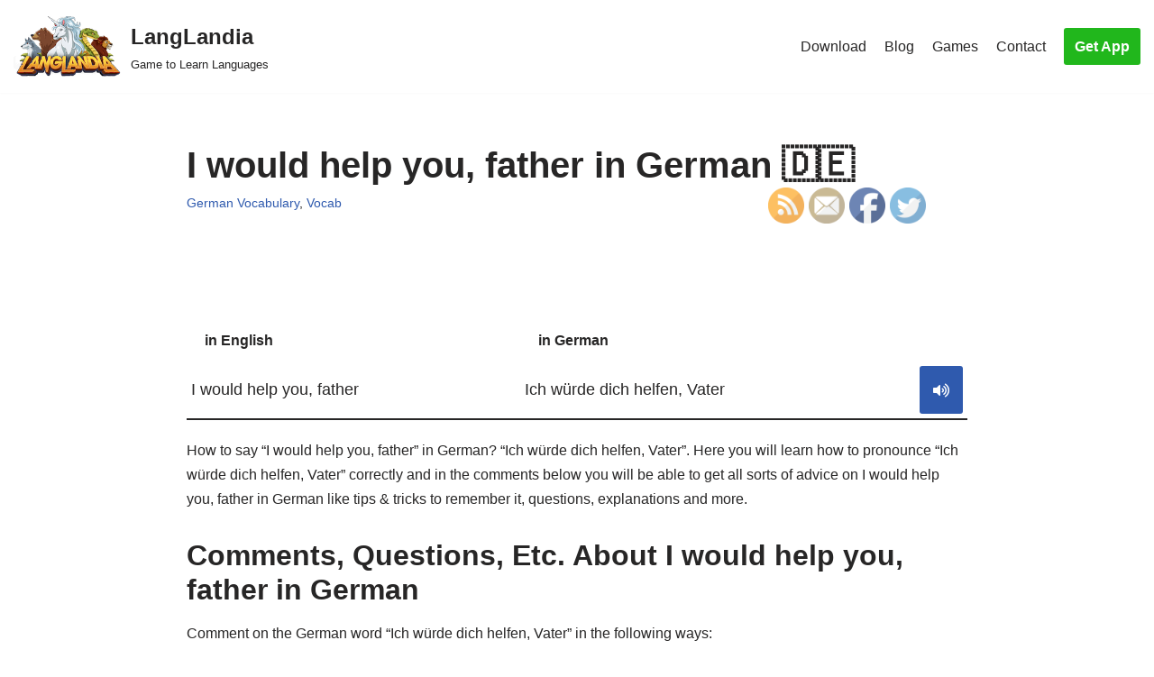

--- FILE ---
content_type: text/html; charset=utf-8
request_url: https://www.youtube-nocookie.com/embed/zLwGCg_YQME?start=16
body_size: 44884
content:
<!DOCTYPE html><html lang="en" dir="ltr" data-cast-api-enabled="true"><head><meta name="viewport" content="width=device-width, initial-scale=1"><script nonce="uQV3mHUalXnZM-UEWNziZQ">if ('undefined' == typeof Symbol || 'undefined' == typeof Symbol.iterator) {delete Array.prototype.entries;}</script><style name="www-roboto" nonce="gUT_Jr_NlqMOOhbJpxIvIg">@font-face{font-family:'Roboto';font-style:normal;font-weight:400;font-stretch:100%;src:url(//fonts.gstatic.com/s/roboto/v48/KFO7CnqEu92Fr1ME7kSn66aGLdTylUAMa3GUBHMdazTgWw.woff2)format('woff2');unicode-range:U+0460-052F,U+1C80-1C8A,U+20B4,U+2DE0-2DFF,U+A640-A69F,U+FE2E-FE2F;}@font-face{font-family:'Roboto';font-style:normal;font-weight:400;font-stretch:100%;src:url(//fonts.gstatic.com/s/roboto/v48/KFO7CnqEu92Fr1ME7kSn66aGLdTylUAMa3iUBHMdazTgWw.woff2)format('woff2');unicode-range:U+0301,U+0400-045F,U+0490-0491,U+04B0-04B1,U+2116;}@font-face{font-family:'Roboto';font-style:normal;font-weight:400;font-stretch:100%;src:url(//fonts.gstatic.com/s/roboto/v48/KFO7CnqEu92Fr1ME7kSn66aGLdTylUAMa3CUBHMdazTgWw.woff2)format('woff2');unicode-range:U+1F00-1FFF;}@font-face{font-family:'Roboto';font-style:normal;font-weight:400;font-stretch:100%;src:url(//fonts.gstatic.com/s/roboto/v48/KFO7CnqEu92Fr1ME7kSn66aGLdTylUAMa3-UBHMdazTgWw.woff2)format('woff2');unicode-range:U+0370-0377,U+037A-037F,U+0384-038A,U+038C,U+038E-03A1,U+03A3-03FF;}@font-face{font-family:'Roboto';font-style:normal;font-weight:400;font-stretch:100%;src:url(//fonts.gstatic.com/s/roboto/v48/KFO7CnqEu92Fr1ME7kSn66aGLdTylUAMawCUBHMdazTgWw.woff2)format('woff2');unicode-range:U+0302-0303,U+0305,U+0307-0308,U+0310,U+0312,U+0315,U+031A,U+0326-0327,U+032C,U+032F-0330,U+0332-0333,U+0338,U+033A,U+0346,U+034D,U+0391-03A1,U+03A3-03A9,U+03B1-03C9,U+03D1,U+03D5-03D6,U+03F0-03F1,U+03F4-03F5,U+2016-2017,U+2034-2038,U+203C,U+2040,U+2043,U+2047,U+2050,U+2057,U+205F,U+2070-2071,U+2074-208E,U+2090-209C,U+20D0-20DC,U+20E1,U+20E5-20EF,U+2100-2112,U+2114-2115,U+2117-2121,U+2123-214F,U+2190,U+2192,U+2194-21AE,U+21B0-21E5,U+21F1-21F2,U+21F4-2211,U+2213-2214,U+2216-22FF,U+2308-230B,U+2310,U+2319,U+231C-2321,U+2336-237A,U+237C,U+2395,U+239B-23B7,U+23D0,U+23DC-23E1,U+2474-2475,U+25AF,U+25B3,U+25B7,U+25BD,U+25C1,U+25CA,U+25CC,U+25FB,U+266D-266F,U+27C0-27FF,U+2900-2AFF,U+2B0E-2B11,U+2B30-2B4C,U+2BFE,U+3030,U+FF5B,U+FF5D,U+1D400-1D7FF,U+1EE00-1EEFF;}@font-face{font-family:'Roboto';font-style:normal;font-weight:400;font-stretch:100%;src:url(//fonts.gstatic.com/s/roboto/v48/KFO7CnqEu92Fr1ME7kSn66aGLdTylUAMaxKUBHMdazTgWw.woff2)format('woff2');unicode-range:U+0001-000C,U+000E-001F,U+007F-009F,U+20DD-20E0,U+20E2-20E4,U+2150-218F,U+2190,U+2192,U+2194-2199,U+21AF,U+21E6-21F0,U+21F3,U+2218-2219,U+2299,U+22C4-22C6,U+2300-243F,U+2440-244A,U+2460-24FF,U+25A0-27BF,U+2800-28FF,U+2921-2922,U+2981,U+29BF,U+29EB,U+2B00-2BFF,U+4DC0-4DFF,U+FFF9-FFFB,U+10140-1018E,U+10190-1019C,U+101A0,U+101D0-101FD,U+102E0-102FB,U+10E60-10E7E,U+1D2C0-1D2D3,U+1D2E0-1D37F,U+1F000-1F0FF,U+1F100-1F1AD,U+1F1E6-1F1FF,U+1F30D-1F30F,U+1F315,U+1F31C,U+1F31E,U+1F320-1F32C,U+1F336,U+1F378,U+1F37D,U+1F382,U+1F393-1F39F,U+1F3A7-1F3A8,U+1F3AC-1F3AF,U+1F3C2,U+1F3C4-1F3C6,U+1F3CA-1F3CE,U+1F3D4-1F3E0,U+1F3ED,U+1F3F1-1F3F3,U+1F3F5-1F3F7,U+1F408,U+1F415,U+1F41F,U+1F426,U+1F43F,U+1F441-1F442,U+1F444,U+1F446-1F449,U+1F44C-1F44E,U+1F453,U+1F46A,U+1F47D,U+1F4A3,U+1F4B0,U+1F4B3,U+1F4B9,U+1F4BB,U+1F4BF,U+1F4C8-1F4CB,U+1F4D6,U+1F4DA,U+1F4DF,U+1F4E3-1F4E6,U+1F4EA-1F4ED,U+1F4F7,U+1F4F9-1F4FB,U+1F4FD-1F4FE,U+1F503,U+1F507-1F50B,U+1F50D,U+1F512-1F513,U+1F53E-1F54A,U+1F54F-1F5FA,U+1F610,U+1F650-1F67F,U+1F687,U+1F68D,U+1F691,U+1F694,U+1F698,U+1F6AD,U+1F6B2,U+1F6B9-1F6BA,U+1F6BC,U+1F6C6-1F6CF,U+1F6D3-1F6D7,U+1F6E0-1F6EA,U+1F6F0-1F6F3,U+1F6F7-1F6FC,U+1F700-1F7FF,U+1F800-1F80B,U+1F810-1F847,U+1F850-1F859,U+1F860-1F887,U+1F890-1F8AD,U+1F8B0-1F8BB,U+1F8C0-1F8C1,U+1F900-1F90B,U+1F93B,U+1F946,U+1F984,U+1F996,U+1F9E9,U+1FA00-1FA6F,U+1FA70-1FA7C,U+1FA80-1FA89,U+1FA8F-1FAC6,U+1FACE-1FADC,U+1FADF-1FAE9,U+1FAF0-1FAF8,U+1FB00-1FBFF;}@font-face{font-family:'Roboto';font-style:normal;font-weight:400;font-stretch:100%;src:url(//fonts.gstatic.com/s/roboto/v48/KFO7CnqEu92Fr1ME7kSn66aGLdTylUAMa3OUBHMdazTgWw.woff2)format('woff2');unicode-range:U+0102-0103,U+0110-0111,U+0128-0129,U+0168-0169,U+01A0-01A1,U+01AF-01B0,U+0300-0301,U+0303-0304,U+0308-0309,U+0323,U+0329,U+1EA0-1EF9,U+20AB;}@font-face{font-family:'Roboto';font-style:normal;font-weight:400;font-stretch:100%;src:url(//fonts.gstatic.com/s/roboto/v48/KFO7CnqEu92Fr1ME7kSn66aGLdTylUAMa3KUBHMdazTgWw.woff2)format('woff2');unicode-range:U+0100-02BA,U+02BD-02C5,U+02C7-02CC,U+02CE-02D7,U+02DD-02FF,U+0304,U+0308,U+0329,U+1D00-1DBF,U+1E00-1E9F,U+1EF2-1EFF,U+2020,U+20A0-20AB,U+20AD-20C0,U+2113,U+2C60-2C7F,U+A720-A7FF;}@font-face{font-family:'Roboto';font-style:normal;font-weight:400;font-stretch:100%;src:url(//fonts.gstatic.com/s/roboto/v48/KFO7CnqEu92Fr1ME7kSn66aGLdTylUAMa3yUBHMdazQ.woff2)format('woff2');unicode-range:U+0000-00FF,U+0131,U+0152-0153,U+02BB-02BC,U+02C6,U+02DA,U+02DC,U+0304,U+0308,U+0329,U+2000-206F,U+20AC,U+2122,U+2191,U+2193,U+2212,U+2215,U+FEFF,U+FFFD;}@font-face{font-family:'Roboto';font-style:normal;font-weight:500;font-stretch:100%;src:url(//fonts.gstatic.com/s/roboto/v48/KFO7CnqEu92Fr1ME7kSn66aGLdTylUAMa3GUBHMdazTgWw.woff2)format('woff2');unicode-range:U+0460-052F,U+1C80-1C8A,U+20B4,U+2DE0-2DFF,U+A640-A69F,U+FE2E-FE2F;}@font-face{font-family:'Roboto';font-style:normal;font-weight:500;font-stretch:100%;src:url(//fonts.gstatic.com/s/roboto/v48/KFO7CnqEu92Fr1ME7kSn66aGLdTylUAMa3iUBHMdazTgWw.woff2)format('woff2');unicode-range:U+0301,U+0400-045F,U+0490-0491,U+04B0-04B1,U+2116;}@font-face{font-family:'Roboto';font-style:normal;font-weight:500;font-stretch:100%;src:url(//fonts.gstatic.com/s/roboto/v48/KFO7CnqEu92Fr1ME7kSn66aGLdTylUAMa3CUBHMdazTgWw.woff2)format('woff2');unicode-range:U+1F00-1FFF;}@font-face{font-family:'Roboto';font-style:normal;font-weight:500;font-stretch:100%;src:url(//fonts.gstatic.com/s/roboto/v48/KFO7CnqEu92Fr1ME7kSn66aGLdTylUAMa3-UBHMdazTgWw.woff2)format('woff2');unicode-range:U+0370-0377,U+037A-037F,U+0384-038A,U+038C,U+038E-03A1,U+03A3-03FF;}@font-face{font-family:'Roboto';font-style:normal;font-weight:500;font-stretch:100%;src:url(//fonts.gstatic.com/s/roboto/v48/KFO7CnqEu92Fr1ME7kSn66aGLdTylUAMawCUBHMdazTgWw.woff2)format('woff2');unicode-range:U+0302-0303,U+0305,U+0307-0308,U+0310,U+0312,U+0315,U+031A,U+0326-0327,U+032C,U+032F-0330,U+0332-0333,U+0338,U+033A,U+0346,U+034D,U+0391-03A1,U+03A3-03A9,U+03B1-03C9,U+03D1,U+03D5-03D6,U+03F0-03F1,U+03F4-03F5,U+2016-2017,U+2034-2038,U+203C,U+2040,U+2043,U+2047,U+2050,U+2057,U+205F,U+2070-2071,U+2074-208E,U+2090-209C,U+20D0-20DC,U+20E1,U+20E5-20EF,U+2100-2112,U+2114-2115,U+2117-2121,U+2123-214F,U+2190,U+2192,U+2194-21AE,U+21B0-21E5,U+21F1-21F2,U+21F4-2211,U+2213-2214,U+2216-22FF,U+2308-230B,U+2310,U+2319,U+231C-2321,U+2336-237A,U+237C,U+2395,U+239B-23B7,U+23D0,U+23DC-23E1,U+2474-2475,U+25AF,U+25B3,U+25B7,U+25BD,U+25C1,U+25CA,U+25CC,U+25FB,U+266D-266F,U+27C0-27FF,U+2900-2AFF,U+2B0E-2B11,U+2B30-2B4C,U+2BFE,U+3030,U+FF5B,U+FF5D,U+1D400-1D7FF,U+1EE00-1EEFF;}@font-face{font-family:'Roboto';font-style:normal;font-weight:500;font-stretch:100%;src:url(//fonts.gstatic.com/s/roboto/v48/KFO7CnqEu92Fr1ME7kSn66aGLdTylUAMaxKUBHMdazTgWw.woff2)format('woff2');unicode-range:U+0001-000C,U+000E-001F,U+007F-009F,U+20DD-20E0,U+20E2-20E4,U+2150-218F,U+2190,U+2192,U+2194-2199,U+21AF,U+21E6-21F0,U+21F3,U+2218-2219,U+2299,U+22C4-22C6,U+2300-243F,U+2440-244A,U+2460-24FF,U+25A0-27BF,U+2800-28FF,U+2921-2922,U+2981,U+29BF,U+29EB,U+2B00-2BFF,U+4DC0-4DFF,U+FFF9-FFFB,U+10140-1018E,U+10190-1019C,U+101A0,U+101D0-101FD,U+102E0-102FB,U+10E60-10E7E,U+1D2C0-1D2D3,U+1D2E0-1D37F,U+1F000-1F0FF,U+1F100-1F1AD,U+1F1E6-1F1FF,U+1F30D-1F30F,U+1F315,U+1F31C,U+1F31E,U+1F320-1F32C,U+1F336,U+1F378,U+1F37D,U+1F382,U+1F393-1F39F,U+1F3A7-1F3A8,U+1F3AC-1F3AF,U+1F3C2,U+1F3C4-1F3C6,U+1F3CA-1F3CE,U+1F3D4-1F3E0,U+1F3ED,U+1F3F1-1F3F3,U+1F3F5-1F3F7,U+1F408,U+1F415,U+1F41F,U+1F426,U+1F43F,U+1F441-1F442,U+1F444,U+1F446-1F449,U+1F44C-1F44E,U+1F453,U+1F46A,U+1F47D,U+1F4A3,U+1F4B0,U+1F4B3,U+1F4B9,U+1F4BB,U+1F4BF,U+1F4C8-1F4CB,U+1F4D6,U+1F4DA,U+1F4DF,U+1F4E3-1F4E6,U+1F4EA-1F4ED,U+1F4F7,U+1F4F9-1F4FB,U+1F4FD-1F4FE,U+1F503,U+1F507-1F50B,U+1F50D,U+1F512-1F513,U+1F53E-1F54A,U+1F54F-1F5FA,U+1F610,U+1F650-1F67F,U+1F687,U+1F68D,U+1F691,U+1F694,U+1F698,U+1F6AD,U+1F6B2,U+1F6B9-1F6BA,U+1F6BC,U+1F6C6-1F6CF,U+1F6D3-1F6D7,U+1F6E0-1F6EA,U+1F6F0-1F6F3,U+1F6F7-1F6FC,U+1F700-1F7FF,U+1F800-1F80B,U+1F810-1F847,U+1F850-1F859,U+1F860-1F887,U+1F890-1F8AD,U+1F8B0-1F8BB,U+1F8C0-1F8C1,U+1F900-1F90B,U+1F93B,U+1F946,U+1F984,U+1F996,U+1F9E9,U+1FA00-1FA6F,U+1FA70-1FA7C,U+1FA80-1FA89,U+1FA8F-1FAC6,U+1FACE-1FADC,U+1FADF-1FAE9,U+1FAF0-1FAF8,U+1FB00-1FBFF;}@font-face{font-family:'Roboto';font-style:normal;font-weight:500;font-stretch:100%;src:url(//fonts.gstatic.com/s/roboto/v48/KFO7CnqEu92Fr1ME7kSn66aGLdTylUAMa3OUBHMdazTgWw.woff2)format('woff2');unicode-range:U+0102-0103,U+0110-0111,U+0128-0129,U+0168-0169,U+01A0-01A1,U+01AF-01B0,U+0300-0301,U+0303-0304,U+0308-0309,U+0323,U+0329,U+1EA0-1EF9,U+20AB;}@font-face{font-family:'Roboto';font-style:normal;font-weight:500;font-stretch:100%;src:url(//fonts.gstatic.com/s/roboto/v48/KFO7CnqEu92Fr1ME7kSn66aGLdTylUAMa3KUBHMdazTgWw.woff2)format('woff2');unicode-range:U+0100-02BA,U+02BD-02C5,U+02C7-02CC,U+02CE-02D7,U+02DD-02FF,U+0304,U+0308,U+0329,U+1D00-1DBF,U+1E00-1E9F,U+1EF2-1EFF,U+2020,U+20A0-20AB,U+20AD-20C0,U+2113,U+2C60-2C7F,U+A720-A7FF;}@font-face{font-family:'Roboto';font-style:normal;font-weight:500;font-stretch:100%;src:url(//fonts.gstatic.com/s/roboto/v48/KFO7CnqEu92Fr1ME7kSn66aGLdTylUAMa3yUBHMdazQ.woff2)format('woff2');unicode-range:U+0000-00FF,U+0131,U+0152-0153,U+02BB-02BC,U+02C6,U+02DA,U+02DC,U+0304,U+0308,U+0329,U+2000-206F,U+20AC,U+2122,U+2191,U+2193,U+2212,U+2215,U+FEFF,U+FFFD;}</style><script name="www-roboto" nonce="uQV3mHUalXnZM-UEWNziZQ">if (document.fonts && document.fonts.load) {document.fonts.load("400 10pt Roboto", "E"); document.fonts.load("500 10pt Roboto", "E");}</script><link rel="stylesheet" href="/s/player/5d93cfdb/www-player.css" name="www-player" nonce="gUT_Jr_NlqMOOhbJpxIvIg"><style nonce="gUT_Jr_NlqMOOhbJpxIvIg">html {overflow: hidden;}body {font: 12px Roboto, Arial, sans-serif; background-color: #000; color: #fff; height: 100%; width: 100%; overflow: hidden; position: absolute; margin: 0; padding: 0;}#player {width: 100%; height: 100%;}h1 {text-align: center; color: #fff;}h3 {margin-top: 6px; margin-bottom: 3px;}.player-unavailable {position: absolute; top: 0; left: 0; right: 0; bottom: 0; padding: 25px; font-size: 13px; background: url(/img/meh7.png) 50% 65% no-repeat;}.player-unavailable .message {text-align: left; margin: 0 -5px 15px; padding: 0 5px 14px; border-bottom: 1px solid #888; font-size: 19px; font-weight: normal;}.player-unavailable a {color: #167ac6; text-decoration: none;}</style><script nonce="uQV3mHUalXnZM-UEWNziZQ">var ytcsi={gt:function(n){n=(n||"")+"data_";return ytcsi[n]||(ytcsi[n]={tick:{},info:{},gel:{preLoggedGelInfos:[]}})},now:window.performance&&window.performance.timing&&window.performance.now&&window.performance.timing.navigationStart?function(){return window.performance.timing.navigationStart+window.performance.now()}:function(){return(new Date).getTime()},tick:function(l,t,n){var ticks=ytcsi.gt(n).tick;var v=t||ytcsi.now();if(ticks[l]){ticks["_"+l]=ticks["_"+l]||[ticks[l]];ticks["_"+l].push(v)}ticks[l]=
v},info:function(k,v,n){ytcsi.gt(n).info[k]=v},infoGel:function(p,n){ytcsi.gt(n).gel.preLoggedGelInfos.push(p)},setStart:function(t,n){ytcsi.tick("_start",t,n)}};
(function(w,d){function isGecko(){if(!w.navigator)return false;try{if(w.navigator.userAgentData&&w.navigator.userAgentData.brands&&w.navigator.userAgentData.brands.length){var brands=w.navigator.userAgentData.brands;var i=0;for(;i<brands.length;i++)if(brands[i]&&brands[i].brand==="Firefox")return true;return false}}catch(e){setTimeout(function(){throw e;})}if(!w.navigator.userAgent)return false;var ua=w.navigator.userAgent;return ua.indexOf("Gecko")>0&&ua.toLowerCase().indexOf("webkit")<0&&ua.indexOf("Edge")<
0&&ua.indexOf("Trident")<0&&ua.indexOf("MSIE")<0}ytcsi.setStart(w.performance?w.performance.timing.responseStart:null);var isPrerender=(d.visibilityState||d.webkitVisibilityState)=="prerender";var vName=!d.visibilityState&&d.webkitVisibilityState?"webkitvisibilitychange":"visibilitychange";if(isPrerender){var startTick=function(){ytcsi.setStart();d.removeEventListener(vName,startTick)};d.addEventListener(vName,startTick,false)}if(d.addEventListener)d.addEventListener(vName,function(){ytcsi.tick("vc")},
false);if(isGecko()){var isHidden=(d.visibilityState||d.webkitVisibilityState)=="hidden";if(isHidden)ytcsi.tick("vc")}var slt=function(el,t){setTimeout(function(){var n=ytcsi.now();el.loadTime=n;if(el.slt)el.slt()},t)};w.__ytRIL=function(el){if(!el.getAttribute("data-thumb"))if(w.requestAnimationFrame)w.requestAnimationFrame(function(){slt(el,0)});else slt(el,16)}})(window,document);
</script><script nonce="uQV3mHUalXnZM-UEWNziZQ">var ytcfg={d:function(){return window.yt&&yt.config_||ytcfg.data_||(ytcfg.data_={})},get:function(k,o){return k in ytcfg.d()?ytcfg.d()[k]:o},set:function(){var a=arguments;if(a.length>1)ytcfg.d()[a[0]]=a[1];else{var k;for(k in a[0])ytcfg.d()[k]=a[0][k]}}};
ytcfg.set({"CLIENT_CANARY_STATE":"none","DEVICE":"cbr\u003dChrome\u0026cbrand\u003dapple\u0026cbrver\u003d131.0.0.0\u0026ceng\u003dWebKit\u0026cengver\u003d537.36\u0026cos\u003dMacintosh\u0026cosver\u003d10_15_7\u0026cplatform\u003dDESKTOP","EVENT_ID":"R0KBacypFsGD_tcPmbHPOA","EXPERIMENT_FLAGS":{"ab_det_apm":true,"ab_det_el_h":true,"ab_det_em_inj":true,"ab_l_sig_st":true,"ab_l_sig_st_e":true,"action_companion_center_align_description":true,"allow_skip_networkless":true,"always_send_and_write":true,"att_web_record_metrics":true,"attmusi":true,"c3_enable_button_impression_logging":true,"c3_watch_page_component":true,"cancel_pending_navs":true,"clean_up_manual_attribution_header":true,"config_age_report_killswitch":true,"cow_optimize_idom_compat":true,"csi_on_gel":true,"delhi_mweb_colorful_sd":true,"delhi_mweb_colorful_sd_v2":true,"deprecate_pair_servlet_enabled":true,"desktop_sparkles_light_cta_button":true,"disable_child_node_auto_formatted_strings":true,"disable_log_to_visitor_layer":true,"disable_pacf_logging_for_memory_limited_tv":true,"embeds_enable_eid_enforcement_for_youtube":true,"embeds_enable_info_panel_dismissal":true,"embeds_enable_pfp_always_unbranded":true,"embeds_muted_autoplay_sound_fix":true,"embeds_serve_es6_client":true,"embeds_web_updated_shorts_definition_fix":true,"enable_active_view_display_ad_renderer_web_home":true,"enable_ad_disclosure_banner_a11y_fix":true,"enable_android_web_view_top_insets_bugfix":true,"enable_client_sli_logging":true,"enable_client_streamz_web":true,"enable_client_ve_spec":true,"enable_cloud_save_error_popup_after_retry":true,"enable_dai_sdf_h5_preroll":true,"enable_datasync_id_header_in_web_vss_pings":true,"enable_default_mono_cta_migration_web_client":true,"enable_docked_chat_messages":true,"enable_drop_shadow_experiment":true,"enable_embeds_new_caption_language_picker":true,"enable_entity_store_from_dependency_injection":true,"enable_inline_muted_playback_on_web_search":true,"enable_inline_muted_playback_on_web_search_for_vdc":true,"enable_inline_muted_playback_on_web_search_for_vdcb":true,"enable_is_mini_app_page_active_bugfix":true,"enable_logging_first_user_action_after_game_ready":true,"enable_ltc_param_fetch_from_innertube":true,"enable_masthead_mweb_padding_fix":true,"enable_menu_renderer_button_in_mweb_hclr":true,"enable_mini_app_command_handler_mweb_fix":true,"enable_mini_guide_downloads_item":true,"enable_mixed_direction_formatted_strings":true,"enable_mweb_new_caption_language_picker":true,"enable_names_handles_account_switcher":true,"enable_network_request_logging_on_game_events":true,"enable_new_paid_product_placement":true,"enable_open_in_new_tab_icon_for_short_dr_for_desktop_search":true,"enable_open_yt_content":true,"enable_origin_query_parameter_bugfix":true,"enable_pause_ads_on_ytv_html5":true,"enable_payments_purchase_manager":true,"enable_pdp_icon_prefetch":true,"enable_pl_r_si_fa":true,"enable_place_pivot_url":true,"enable_pv_screen_modern_text":true,"enable_removing_navbar_title_on_hashtag_page_mweb":true,"enable_rta_manager":true,"enable_sdf_companion_h5":true,"enable_sdf_dai_h5_midroll":true,"enable_sdf_h5_endemic_mid_post_roll":true,"enable_sdf_on_h5_unplugged_vod_midroll":true,"enable_sdf_shorts_player_bytes_h5":true,"enable_sending_unwrapped_game_audio_as_serialized_metadata":true,"enable_sfv_effect_pivot_url":true,"enable_shorts_new_carousel":true,"enable_skip_ad_guidance_prompt":true,"enable_skippable_ads_for_unplugged_ad_pod":true,"enable_smearing_expansion_dai":true,"enable_time_out_messages":true,"enable_timeline_view_modern_transcript_fe":true,"enable_video_display_compact_button_group_for_desktop_search":true,"enable_web_delhi_icons":true,"enable_web_home_top_landscape_image_layout_level_click":true,"enable_web_tiered_gel":true,"enable_window_constrained_buy_flow_dialog":true,"enable_wiz_queue_effect_and_on_init_initial_runs":true,"enable_ypc_spinners":true,"enable_yt_ata_iframe_authuser":true,"export_networkless_options":true,"export_player_version_to_ytconfig":true,"fill_single_video_with_notify_to_lasr":true,"fix_ad_miniplayer_controls_rendering":true,"fix_ads_tracking_for_swf_config_deprecation_mweb":true,"h5_companion_enable_adcpn_macro_substitution_for_click_pings":true,"h5_inplayer_enable_adcpn_macro_substitution_for_click_pings":true,"h5_reset_cache_and_filter_before_update_masthead":true,"hide_channel_creation_title_for_mweb":true,"high_ccv_client_side_caching_h5":true,"html5_log_trigger_events_with_debug_data":true,"html5_ssdai_enable_media_end_cue_range":true,"idb_immediate_commit":true,"il_attach_cache_limit":true,"il_use_view_model_logging_context":true,"is_browser_support_for_webcam_streaming":true,"json_condensed_response":true,"kev_adb_pg":true,"kevlar_gel_error_routing":true,"kevlar_watch_cinematics":true,"live_chat_enable_controller_extraction":true,"live_chat_enable_rta_manager":true,"log_click_with_layer_from_element_in_command_handler":true,"mdx_enable_privacy_disclosure_ui":true,"mdx_load_cast_api_bootstrap_script":true,"medium_progress_bar_modification":true,"migrate_remaining_web_ad_badges_to_innertube":true,"mobile_account_menu_refresh":true,"mweb_account_linking_noapp":true,"mweb_allow_modern_search_suggest_behavior":true,"mweb_animated_actions":true,"mweb_app_upsell_button_direct_to_app":true,"mweb_c3_enable_adaptive_signals":true,"mweb_c3_library_page_enable_recent_shelf":true,"mweb_c3_remove_web_navigation_endpoint_data":true,"mweb_c3_use_canonical_from_player_response":true,"mweb_cinematic_watch":true,"mweb_command_handler":true,"mweb_delay_watch_initial_data":true,"mweb_disable_searchbar_scroll":true,"mweb_enable_browse_chunks":true,"mweb_enable_colorful_ai_summary":true,"mweb_enable_fine_scrubbing_for_recs":true,"mweb_enable_imp_portal":true,"mweb_enable_keto_batch_player_fullscreen":true,"mweb_enable_keto_batch_player_progress_bar":true,"mweb_enable_keto_batch_player_tooltips":true,"mweb_enable_lockup_view_model_for_ucp":true,"mweb_enable_mix_panel_title_metadata":true,"mweb_enable_more_drawer":true,"mweb_enable_optional_fullscreen_landscape_locking":true,"mweb_enable_overlay_touch_manager":true,"mweb_enable_premium_carve_out_fix":true,"mweb_enable_refresh_detection":true,"mweb_enable_search_imp":true,"mweb_enable_shorts_video_preload":true,"mweb_enable_skippables_on_jio_phone":true,"mweb_enable_two_line_title_on_shorts":true,"mweb_enable_varispeed_controller":true,"mweb_enable_watch_feed_infinite_scroll":true,"mweb_enable_wrapped_unplugged_pause_membership_dialog_renderer":true,"mweb_fix_monitor_visibility_after_render":true,"mweb_force_ios_fallback_to_native_control":true,"mweb_fp_auto_fullscreen":true,"mweb_fullscreen_controls":true,"mweb_fullscreen_controls_action_buttons":true,"mweb_fullscreen_watch_system":true,"mweb_home_reactive_shorts":true,"mweb_innertube_search_command":true,"mweb_kaios_enable_autoplay_switch_view_model":true,"mweb_lang_in_html":true,"mweb_like_button_synced_with_entities":true,"mweb_logo_use_home_page_ve":true,"mweb_native_control_in_faux_fullscreen_shared":true,"mweb_player_control_on_hover":true,"mweb_player_delhi_dtts":true,"mweb_player_settings_use_bottom_sheet":true,"mweb_player_show_previous_next_buttons_in_playlist":true,"mweb_player_skip_no_op_state_changes":true,"mweb_player_user_select_none":true,"mweb_playlist_engagement_panel":true,"mweb_progress_bar_seek_on_mouse_click":true,"mweb_pull_2_full":true,"mweb_pull_2_full_enable_touch_handlers":true,"mweb_schedule_warm_watch_response":true,"mweb_searchbox_legacy_navigation":true,"mweb_see_fewer_shorts":true,"mweb_shorts_comments_panel_id_change":true,"mweb_shorts_early_continuation":true,"mweb_show_ios_smart_banner":true,"mweb_show_sign_in_button_from_header":true,"mweb_use_server_url_on_startup":true,"mweb_watch_captions_enable_auto_translate":true,"mweb_watch_captions_set_default_size":true,"mweb_watch_stop_scheduler_on_player_response":true,"mweb_watchfeed_big_thumbnails":true,"mweb_yt_searchbox":true,"networkless_logging":true,"no_client_ve_attach_unless_shown":true,"pageid_as_header_web":true,"playback_settings_use_switch_menu":true,"player_controls_autonav_fix":true,"player_controls_skip_double_signal_update":true,"polymer_bad_build_labels":true,"polymer_verifiy_app_state":true,"qoe_send_and_write":true,"remove_chevron_from_ad_disclosure_banner_h5":true,"remove_masthead_channel_banner_on_refresh":true,"remove_slot_id_exited_trigger_for_dai_in_player_slot_expire":true,"replace_client_url_parsing_with_server_signal":true,"service_worker_enabled":true,"service_worker_push_enabled":true,"service_worker_push_home_page_prompt":true,"service_worker_push_watch_page_prompt":true,"shell_load_gcf":true,"shorten_initial_gel_batch_timeout":true,"should_use_yt_voice_endpoint_in_kaios":true,"smarter_ve_dedupping":true,"speedmaster_no_seek":true,"stop_handling_click_for_non_rendering_overlay_layout":true,"suppress_error_204_logging":true,"synced_panel_scrolling_controller":true,"use_event_time_ms_header":true,"use_fifo_for_networkless":true,"use_request_time_ms_header":true,"use_session_based_sampling":true,"use_thumbnail_overlay_time_status_renderer_for_live_badge":true,"vss_final_ping_send_and_write":true,"vss_playback_use_send_and_write":true,"web_adaptive_repeat_ase":true,"web_always_load_chat_support":true,"web_api_url":true,"web_attributed_string_deep_equal_bugfix":true,"web_autonav_allow_off_by_default":true,"web_button_vm_refactor_disabled":true,"web_c3_log_app_init_finish":true,"web_component_wrapper_track_owner":true,"web_csi_action_sampling_enabled":true,"web_dedupe_ve_grafting":true,"web_disable_backdrop_filter":true,"web_enable_ab_rsp_cl":true,"web_enable_course_icon_update":true,"web_enable_error_204":true,"web_gcf_hashes_innertube":true,"web_gel_timeout_cap":true,"web_parent_target_for_sheets":true,"web_persist_server_autonav_state_on_client":true,"web_playback_associated_log_ctt":true,"web_playback_associated_ve":true,"web_prefetch_preload_video":true,"web_progress_bar_draggable":true,"web_shorts_just_watched_on_channel_and_pivot_study":true,"web_shorts_just_watched_overlay":true,"web_shorts_wn_shelf_header_tuning":true,"web_update_panel_visibility_logging_fix":true,"web_watch_controls_state_signals":true,"web_wiz_attributed_string":true,"webfe_mweb_watch_microdata":true,"webfe_watch_shorts_canonical_url_fix":true,"webpo_exit_on_net_err":true,"wiz_diff_overwritable":true,"wiz_stamper_new_context_api":true,"woffle_used_state_report":true,"wpo_gel_strz":true,"H5_async_logging_delay_ms":30000.0,"attention_logging_scroll_throttle":500.0,"autoplay_pause_by_lact_sampling_fraction":0.0,"cinematic_watch_effect_opacity":0.4,"log_window_onerror_fraction":0.1,"speedmaster_playback_rate":2.0,"tv_pacf_logging_sample_rate":0.01,"web_attention_logging_scroll_throttle":500.0,"web_load_prediction_threshold":0.1,"web_navigation_prediction_threshold":0.1,"web_pbj_log_warning_rate":0.0,"web_system_health_fraction":0.01,"ytidb_transaction_ended_event_rate_limit":0.02,"active_time_update_interval_ms":10000,"att_init_delay":500,"autoplay_pause_by_lact_sec":0,"botguard_async_snapshot_timeout_ms":3000,"check_navigator_accuracy_timeout_ms":0,"cinematic_watch_css_filter_blur_strength":40,"cinematic_watch_fade_out_duration":500,"close_webview_delay_ms":100,"cloud_save_game_data_rate_limit_ms":3000,"compression_disable_point":10,"custom_active_view_tos_timeout_ms":3600000,"embeds_widget_poll_interval_ms":0,"gel_min_batch_size":3,"gel_queue_timeout_max_ms":60000,"get_async_timeout_ms":60000,"hide_cta_for_home_web_video_ads_animate_in_time":2,"html5_byterate_soft_cap":0,"initial_gel_batch_timeout":2000,"max_body_size_to_compress":500000,"max_prefetch_window_sec_for_livestream_optimization":10,"min_prefetch_offset_sec_for_livestream_optimization":20,"mini_app_container_iframe_src_update_delay_ms":0,"multiple_preview_news_duration_time":11000,"mweb_c3_toast_duration_ms":5000,"mweb_deep_link_fallback_timeout_ms":10000,"mweb_delay_response_received_actions":100,"mweb_fp_dpad_rate_limit_ms":0,"mweb_fp_dpad_watch_title_clamp_lines":0,"mweb_history_manager_cache_size":100,"mweb_ios_fullscreen_playback_transition_delay_ms":500,"mweb_ios_fullscreen_system_pause_epilson_ms":0,"mweb_override_response_store_expiration_ms":0,"mweb_shorts_early_continuation_trigger_threshold":4,"mweb_w2w_max_age_seconds":0,"mweb_watch_captions_default_size":2,"neon_dark_launch_gradient_count":0,"network_polling_interval":30000,"play_click_interval_ms":30000,"play_ping_interval_ms":10000,"prefetch_comments_ms_after_video":0,"send_config_hash_timer":0,"service_worker_push_logged_out_prompt_watches":-1,"service_worker_push_prompt_cap":-1,"service_worker_push_prompt_delay_microseconds":3888000000000,"slow_compressions_before_abandon_count":4,"speedmaster_cancellation_movement_dp":10,"speedmaster_touch_activation_ms":500,"web_attention_logging_throttle":500,"web_foreground_heartbeat_interval_ms":28000,"web_gel_debounce_ms":10000,"web_logging_max_batch":100,"web_max_tracing_events":50,"web_tracing_session_replay":0,"wil_icon_max_concurrent_fetches":9999,"ytidb_remake_db_retries":3,"ytidb_reopen_db_retries":3,"WebClientReleaseProcessCritical__youtube_embeds_client_version_override":"","WebClientReleaseProcessCritical__youtube_embeds_web_client_version_override":"","WebClientReleaseProcessCritical__youtube_mweb_client_version_override":"","debug_forced_internalcountrycode":"","enable_web_media_service":"DISABLED","il_payload_scraping":"","live_chat_unicode_emoji_json_url":"https://www.gstatic.com/youtube/img/emojis/emojis-svg-9.json","mweb_deep_link_feature_tag_suffix":"11268432","mweb_enable_shorts_innertube_player_prefetch_trigger":"NONE","mweb_fp_dpad":"home,search,browse,channel,create_channel,experiments,settings,trending,oops,404,paid_memberships,sponsorship,premium,shorts","mweb_fp_dpad_linear_navigation":"","mweb_fp_dpad_linear_navigation_visitor":"","mweb_fp_dpad_visitor":"","mweb_preload_video_by_player_vars":"","place_pivot_triggering_container_alternate":"","place_pivot_triggering_counterfactual_container_alternate":"","service_worker_push_force_notification_prompt_tag":"1","service_worker_scope":"/","suggest_exp_str":"","web_client_version_override":"","kevlar_command_handler_command_banlist":[],"mini_app_ids_without_game_ready":["UgkxHHtsak1SC8mRGHMZewc4HzeAY3yhPPmJ","Ugkx7OgzFqE6z_5Mtf4YsotGfQNII1DF_RBm"],"web_op_signal_type_banlist":[],"web_tracing_enabled_spans":["event","command"]},"GAPI_HINT_PARAMS":"m;/_/scs/abc-static/_/js/k\u003dgapi.gapi.en.FZb77tO2YW4.O/d\u003d1/rs\u003dAHpOoo8lqavmo6ayfVxZovyDiP6g3TOVSQ/m\u003d__features__","GAPI_HOST":"https://apis.google.com","GAPI_LOCALE":"en_US","GL":"US","HL":"en","HTML_DIR":"ltr","HTML_LANG":"en","INNERTUBE_API_KEY":"AIzaSyAO_FJ2SlqU8Q4STEHLGCilw_Y9_11qcW8","INNERTUBE_API_VERSION":"v1","INNERTUBE_CLIENT_NAME":"WEB_EMBEDDED_PLAYER","INNERTUBE_CLIENT_VERSION":"1.20260130.01.00","INNERTUBE_CONTEXT":{"client":{"hl":"en","gl":"US","remoteHost":"3.147.60.26","deviceMake":"Apple","deviceModel":"","visitorData":"[base64]%3D%3D","userAgent":"Mozilla/5.0 (Macintosh; Intel Mac OS X 10_15_7) AppleWebKit/537.36 (KHTML, like Gecko) Chrome/131.0.0.0 Safari/537.36; ClaudeBot/1.0; +claudebot@anthropic.com),gzip(gfe)","clientName":"WEB_EMBEDDED_PLAYER","clientVersion":"1.20260130.01.00","osName":"Macintosh","osVersion":"10_15_7","originalUrl":"https://www.youtube-nocookie.com/embed/zLwGCg_YQME?start\u003d16","platform":"DESKTOP","clientFormFactor":"UNKNOWN_FORM_FACTOR","configInfo":{"appInstallData":"[base64]"},"browserName":"Chrome","browserVersion":"131.0.0.0","acceptHeader":"text/html,application/xhtml+xml,application/xml;q\u003d0.9,image/webp,image/apng,*/*;q\u003d0.8,application/signed-exchange;v\u003db3;q\u003d0.9","deviceExperimentId":"ChxOell3TWpRek1EVXhPRGN3TkRNME56WXpNZz09EMeEhcwGGMeEhcwG","rolloutToken":"CL6_ube1tJyFUhD7gdasibySAxj7gdasibySAw%3D%3D"},"user":{"lockedSafetyMode":false},"request":{"useSsl":true},"clickTracking":{"clickTrackingParams":"IhMIjOnVrIm8kgMVwYH/BB2Z2BMH"},"thirdParty":{"embeddedPlayerContext":{"embeddedPlayerEncryptedContext":"AD5ZzFTHpJx0LZM3dfttKmqQFAV71tZimvlKYOyxM7DsXEvBTJ767BnqxWo9jcgyCaVWCiBL6ULeljuvKj11fFh514__9Ck3Wyq8o0BO0OdnhoTKnmUHCgLyLa5QgumCvrvusUStlNxwWFGfZm3GwmX6F6inzaI0RSHf8YuoEaaM3O0SoUjgFYZlg5XhFQ","ancestorOriginsSupported":false}}},"INNERTUBE_CONTEXT_CLIENT_NAME":56,"INNERTUBE_CONTEXT_CLIENT_VERSION":"1.20260130.01.00","INNERTUBE_CONTEXT_GL":"US","INNERTUBE_CONTEXT_HL":"en","LATEST_ECATCHER_SERVICE_TRACKING_PARAMS":{"client.name":"WEB_EMBEDDED_PLAYER","client.jsfeat":"2021"},"LOGGED_IN":false,"PAGE_BUILD_LABEL":"youtube.embeds.web_20260130_01_RC00","PAGE_CL":863108022,"SERVER_NAME":"WebFE","VISITOR_DATA":"[base64]%3D%3D","WEB_PLAYER_CONTEXT_CONFIGS":{"WEB_PLAYER_CONTEXT_CONFIG_ID_EMBEDDED_PLAYER":{"rootElementId":"movie_player","jsUrl":"/s/player/5d93cfdb/player_ias.vflset/en_US/base.js","cssUrl":"/s/player/5d93cfdb/www-player.css","contextId":"WEB_PLAYER_CONTEXT_CONFIG_ID_EMBEDDED_PLAYER","eventLabel":"embedded","contentRegion":"US","hl":"en_US","hostLanguage":"en","innertubeApiKey":"AIzaSyAO_FJ2SlqU8Q4STEHLGCilw_Y9_11qcW8","innertubeApiVersion":"v1","innertubeContextClientVersion":"1.20260130.01.00","device":{"brand":"apple","model":"","browser":"Chrome","browserVersion":"131.0.0.0","os":"Macintosh","osVersion":"10_15_7","platform":"DESKTOP","interfaceName":"WEB_EMBEDDED_PLAYER","interfaceVersion":"1.20260130.01.00"},"serializedExperimentIds":"24004644,51010235,51063643,51098299,51204329,51222973,51340662,51349914,51353393,51366423,51389629,51404808,51490331,51500051,51505436,51526267,51530495,51534669,51560386,51564351,51565116,51566373,51566864,51578633,51583566,51583821,51585555,51586118,51605258,51605395,51609829,51611457,51615067,51620867,51621065,51622845,51631301,51637029,51638932,51648336,51666465,51672162,51681662,51683502,51684301,51684307,51693510,51693995,51696107,51696619,51700777,51704212,51705183,51707438,51707621,51713237,51717190,51717747,51719112,51719411,51719628,51729218,51732102,51735451,51737355,51740812,51742378,51742830,51742878,51744563,51744658,51749572,51751855,51751895,51752091,51752633,51754302,51759209,51761827,51763569","serializedExperimentFlags":"H5_async_logging_delay_ms\u003d30000.0\u0026PlayerWeb__h5_enable_advisory_rating_restrictions\u003dtrue\u0026a11y_h5_associate_survey_question\u003dtrue\u0026ab_det_apm\u003dtrue\u0026ab_det_el_h\u003dtrue\u0026ab_det_em_inj\u003dtrue\u0026ab_l_sig_st\u003dtrue\u0026ab_l_sig_st_e\u003dtrue\u0026action_companion_center_align_description\u003dtrue\u0026ad_pod_disable_companion_persist_ads_quality\u003dtrue\u0026add_stmp_logs_for_voice_boost\u003dtrue\u0026allow_autohide_on_paused_videos\u003dtrue\u0026allow_drm_override\u003dtrue\u0026allow_live_autoplay\u003dtrue\u0026allow_poltergust_autoplay\u003dtrue\u0026allow_skip_networkless\u003dtrue\u0026allow_vp9_1080p_mq_enc\u003dtrue\u0026always_cache_redirect_endpoint\u003dtrue\u0026always_send_and_write\u003dtrue\u0026annotation_module_vast_cards_load_logging_fraction\u003d1.0\u0026assign_drm_family_by_format\u003dtrue\u0026att_web_record_metrics\u003dtrue\u0026attention_logging_scroll_throttle\u003d500.0\u0026attmusi\u003dtrue\u0026autoplay_time\u003d10000\u0026autoplay_time_for_fullscreen\u003d-1\u0026autoplay_time_for_music_content\u003d-1\u0026bg_vm_reinit_threshold\u003d7200000\u0026block_tvhtml5_simply_embedded\u003dtrue\u0026blocked_packages_for_sps\u003d[]\u0026botguard_async_snapshot_timeout_ms\u003d3000\u0026captions_url_add_ei\u003dtrue\u0026check_navigator_accuracy_timeout_ms\u003d0\u0026clean_up_manual_attribution_header\u003dtrue\u0026compression_disable_point\u003d10\u0026cow_optimize_idom_compat\u003dtrue\u0026csi_on_gel\u003dtrue\u0026custom_active_view_tos_timeout_ms\u003d3600000\u0026dash_manifest_version\u003d5\u0026debug_bandaid_hostname\u003d\u0026debug_bandaid_port\u003d0\u0026debug_sherlog_username\u003d\u0026delhi_fast_follow_autonav_toggle\u003dtrue\u0026delhi_modern_player_default_thumbnail_percentage\u003d0.0\u0026delhi_modern_player_faster_autohide_delay_ms\u003d2000\u0026delhi_modern_player_pause_thumbnail_percentage\u003d0.6\u0026delhi_modern_web_player_blending_mode\u003d\u0026delhi_modern_web_player_disable_frosted_glass\u003dtrue\u0026delhi_modern_web_player_horizontal_volume_controls\u003dtrue\u0026delhi_modern_web_player_lhs_volume_controls\u003dtrue\u0026delhi_modern_web_player_responsive_compact_controls_threshold\u003d0\u0026deprecate_22\u003dtrue\u0026deprecate_delay_ping\u003dtrue\u0026deprecate_pair_servlet_enabled\u003dtrue\u0026desktop_sparkles_light_cta_button\u003dtrue\u0026disable_av1_setting\u003dtrue\u0026disable_branding_context\u003dtrue\u0026disable_channel_id_check_for_suspended_channels\u003dtrue\u0026disable_child_node_auto_formatted_strings\u003dtrue\u0026disable_lifa_for_supex_users\u003dtrue\u0026disable_log_to_visitor_layer\u003dtrue\u0026disable_mdx_connection_in_mdx_module_for_music_web\u003dtrue\u0026disable_pacf_logging_for_memory_limited_tv\u003dtrue\u0026disable_reduced_fullscreen_autoplay_countdown_for_minors\u003dtrue\u0026disable_reel_item_watch_format_filtering\u003dtrue\u0026disable_threegpp_progressive_formats\u003dtrue\u0026disable_touch_events_on_skip_button\u003dtrue\u0026edge_encryption_fill_primary_key_version\u003dtrue\u0026embeds_enable_info_panel_dismissal\u003dtrue\u0026embeds_enable_move_set_center_crop_to_public\u003dtrue\u0026embeds_enable_per_video_embed_config\u003dtrue\u0026embeds_enable_pfp_always_unbranded\u003dtrue\u0026embeds_web_lite_mode\u003d1\u0026enable_aci_on_lr_feeds\u003dtrue\u0026enable_active_view_display_ad_renderer_web_home\u003dtrue\u0026enable_active_view_lr_shorts_video\u003dtrue\u0026enable_active_view_web_shorts_video\u003dtrue\u0026enable_ad_cpn_macro_substitution_for_click_pings\u003dtrue\u0026enable_ad_disclosure_banner_a11y_fix\u003dtrue\u0026enable_antiscraping_web_player_expired\u003dtrue\u0026enable_app_promo_endcap_eml_on_tablet\u003dtrue\u0026enable_batched_cross_device_pings_in_gel_fanout\u003dtrue\u0026enable_cast_for_web_unplugged\u003dtrue\u0026enable_cast_on_music_web\u003dtrue\u0026enable_cipher_for_manifest_urls\u003dtrue\u0026enable_cleanup_masthead_autoplay_hack_fix\u003dtrue\u0026enable_client_page_id_header_for_first_party_pings\u003dtrue\u0026enable_client_sli_logging\u003dtrue\u0026enable_client_ve_spec\u003dtrue\u0026enable_cta_banner_on_unplugged_lr\u003dtrue\u0026enable_custom_playhead_parsing\u003dtrue\u0026enable_dai_sdf_h5_preroll\u003dtrue\u0026enable_datasync_id_header_in_web_vss_pings\u003dtrue\u0026enable_default_mono_cta_migration_web_client\u003dtrue\u0026enable_dsa_ad_badge_for_action_endcap_on_android\u003dtrue\u0026enable_dsa_ad_badge_for_action_endcap_on_ios\u003dtrue\u0026enable_entity_store_from_dependency_injection\u003dtrue\u0026enable_error_corrections_infocard_web_client\u003dtrue\u0026enable_error_corrections_infocards_icon_web\u003dtrue\u0026enable_inline_muted_playback_on_web_search\u003dtrue\u0026enable_inline_muted_playback_on_web_search_for_vdc\u003dtrue\u0026enable_inline_muted_playback_on_web_search_for_vdcb\u003dtrue\u0026enable_kabuki_comments_on_shorts\u003ddisabled\u0026enable_ltc_param_fetch_from_innertube\u003dtrue\u0026enable_mixed_direction_formatted_strings\u003dtrue\u0026enable_modern_skip_button_on_web\u003dtrue\u0026enable_new_paid_product_placement\u003dtrue\u0026enable_open_in_new_tab_icon_for_short_dr_for_desktop_search\u003dtrue\u0026enable_out_of_stock_text_all_surfaces\u003dtrue\u0026enable_paid_content_overlay_bugfix\u003dtrue\u0026enable_pause_ads_on_ytv_html5\u003dtrue\u0026enable_pl_r_si_fa\u003dtrue\u0026enable_policy_based_hqa_filter_in_watch_server\u003dtrue\u0026enable_progres_commands_lr_feeds\u003dtrue\u0026enable_progress_commands_lr_shorts\u003dtrue\u0026enable_publishing_region_param_in_sus\u003dtrue\u0026enable_pv_screen_modern_text\u003dtrue\u0026enable_rpr_token_on_ltl_lookup\u003dtrue\u0026enable_sdf_companion_h5\u003dtrue\u0026enable_sdf_dai_h5_midroll\u003dtrue\u0026enable_sdf_h5_endemic_mid_post_roll\u003dtrue\u0026enable_sdf_on_h5_unplugged_vod_midroll\u003dtrue\u0026enable_sdf_shorts_player_bytes_h5\u003dtrue\u0026enable_server_driven_abr\u003dtrue\u0026enable_server_driven_abr_for_backgroundable\u003dtrue\u0026enable_server_driven_abr_url_generation\u003dtrue\u0026enable_server_driven_readahead\u003dtrue\u0026enable_skip_ad_guidance_prompt\u003dtrue\u0026enable_skip_to_next_messaging\u003dtrue\u0026enable_skippable_ads_for_unplugged_ad_pod\u003dtrue\u0026enable_smart_skip_player_controls_shown_on_web\u003dtrue\u0026enable_smart_skip_player_controls_shown_on_web_increased_triggering_sensitivity\u003dtrue\u0026enable_smart_skip_speedmaster_on_web\u003dtrue\u0026enable_smearing_expansion_dai\u003dtrue\u0026enable_split_screen_ad_baseline_experience_endemic_live_h5\u003dtrue\u0026enable_to_call_playready_backend_directly\u003dtrue\u0026enable_unified_action_endcap_on_web\u003dtrue\u0026enable_video_display_compact_button_group_for_desktop_search\u003dtrue\u0026enable_voice_boost_feature\u003dtrue\u0026enable_vp9_appletv5_on_server\u003dtrue\u0026enable_watch_server_rejected_formats_logging\u003dtrue\u0026enable_web_delhi_icons\u003dtrue\u0026enable_web_home_top_landscape_image_layout_level_click\u003dtrue\u0026enable_web_media_session_metadata_fix\u003dtrue\u0026enable_web_premium_varispeed_upsell\u003dtrue\u0026enable_web_tiered_gel\u003dtrue\u0026enable_wiz_queue_effect_and_on_init_initial_runs\u003dtrue\u0026enable_yt_ata_iframe_authuser\u003dtrue\u0026enable_ytv_csdai_vp9\u003dtrue\u0026export_networkless_options\u003dtrue\u0026export_player_version_to_ytconfig\u003dtrue\u0026fill_live_request_config_in_ustreamer_config\u003dtrue\u0026fill_single_video_with_notify_to_lasr\u003dtrue\u0026filter_vb_without_non_vb_equivalents\u003dtrue\u0026filter_vp9_for_live_dai\u003dtrue\u0026fix_ad_miniplayer_controls_rendering\u003dtrue\u0026fix_ads_tracking_for_swf_config_deprecation_mweb\u003dtrue\u0026fix_h5_toggle_button_a11y\u003dtrue\u0026fix_survey_color_contrast_on_destop\u003dtrue\u0026fix_toggle_button_role_for_ad_components\u003dtrue\u0026fresca_polling_delay_override\u003d0\u0026gab_return_sabr_ssdai_config\u003dtrue\u0026gel_min_batch_size\u003d3\u0026gel_queue_timeout_max_ms\u003d60000\u0026gvi_channel_client_screen\u003dtrue\u0026h5_companion_enable_adcpn_macro_substitution_for_click_pings\u003dtrue\u0026h5_enable_ad_mbs\u003dtrue\u0026h5_inplayer_enable_adcpn_macro_substitution_for_click_pings\u003dtrue\u0026h5_reset_cache_and_filter_before_update_masthead\u003dtrue\u0026heatseeker_decoration_threshold\u003d0.0\u0026hfr_dropped_framerate_fallback_threshold\u003d0\u0026hide_cta_for_home_web_video_ads_animate_in_time\u003d2\u0026high_ccv_client_side_caching_h5\u003dtrue\u0026hls_use_new_codecs_string_api\u003dtrue\u0026html5_ad_timeout_ms\u003d0\u0026html5_adaptation_step_count\u003d0\u0026html5_ads_preroll_lock_timeout_delay_ms\u003d15000\u0026html5_allow_multiview_tile_preload\u003dtrue\u0026html5_allow_video_keyframe_without_audio\u003dtrue\u0026html5_apply_min_failures\u003dtrue\u0026html5_apply_start_time_within_ads_for_ssdai_transitions\u003dtrue\u0026html5_atr_disable_force_fallback\u003dtrue\u0026html5_att_playback_timeout_ms\u003d30000\u0026html5_attach_num_random_bytes_to_bandaid\u003d0\u0026html5_attach_po_token_to_bandaid\u003dtrue\u0026html5_autonav_cap_idle_secs\u003d0\u0026html5_autonav_quality_cap\u003d720\u0026html5_autoplay_default_quality_cap\u003d0\u0026html5_auxiliary_estimate_weight\u003d0.0\u0026html5_av1_ordinal_cap\u003d0\u0026html5_bandaid_attach_content_po_token\u003dtrue\u0026html5_block_pip_safari_delay\u003d0\u0026html5_bypass_contention_secs\u003d0.0\u0026html5_byterate_soft_cap\u003d0\u0026html5_check_for_idle_network_interval_ms\u003d-1\u0026html5_chipset_soft_cap\u003d8192\u0026html5_consume_all_buffered_bytes_one_poll\u003dtrue\u0026html5_continuous_goodput_probe_interval_ms\u003d0\u0026html5_d6de4_cloud_project_number\u003d868618676952\u0026html5_d6de4_defer_timeout_ms\u003d0\u0026html5_debug_data_log_probability\u003d0.0\u0026html5_decode_to_texture_cap\u003dtrue\u0026html5_default_ad_gain\u003d0.5\u0026html5_default_av1_threshold\u003d0\u0026html5_default_quality_cap\u003d0\u0026html5_defer_fetch_att_ms\u003d0\u0026html5_delayed_retry_count\u003d1\u0026html5_delayed_retry_delay_ms\u003d5000\u0026html5_deprecate_adservice\u003dtrue\u0026html5_deprecate_manifestful_fallback\u003dtrue\u0026html5_deprecate_video_tag_pool\u003dtrue\u0026html5_desktop_vr180_allow_panning\u003dtrue\u0026html5_df_downgrade_thresh\u003d0.6\u0026html5_disable_loop_range_for_shorts_ads\u003dtrue\u0026html5_disable_move_pssh_to_moov\u003dtrue\u0026html5_disable_non_contiguous\u003dtrue\u0026html5_disable_ustreamer_constraint_for_sabr\u003dtrue\u0026html5_disable_web_safari_dai\u003dtrue\u0026html5_displayed_frame_rate_downgrade_threshold\u003d45\u0026html5_drm_byterate_soft_cap\u003d0\u0026html5_drm_check_all_key_error_states\u003dtrue\u0026html5_drm_cpi_license_key\u003dtrue\u0026html5_drm_live_byterate_soft_cap\u003d0\u0026html5_early_media_for_sharper_shorts\u003dtrue\u0026html5_enable_ac3\u003dtrue\u0026html5_enable_audio_track_stickiness\u003dtrue\u0026html5_enable_audio_track_stickiness_phase_two\u003dtrue\u0026html5_enable_caption_changes_for_mosaic\u003dtrue\u0026html5_enable_composite_embargo\u003dtrue\u0026html5_enable_d6de4\u003dtrue\u0026html5_enable_d6de4_cold_start_and_error\u003dtrue\u0026html5_enable_d6de4_idle_priority_job\u003dtrue\u0026html5_enable_drc\u003dtrue\u0026html5_enable_drc_toggle_api\u003dtrue\u0026html5_enable_eac3\u003dtrue\u0026html5_enable_embedded_player_visibility_signals\u003dtrue\u0026html5_enable_oduc\u003dtrue\u0026html5_enable_sabr_from_watch_server\u003dtrue\u0026html5_enable_sabr_host_fallback\u003dtrue\u0026html5_enable_server_driven_request_cancellation\u003dtrue\u0026html5_enable_sps_retry_backoff_metadata_requests\u003dtrue\u0026html5_enable_ssdai_transition_with_only_enter_cuerange\u003dtrue\u0026html5_enable_triggering_cuepoint_for_slot\u003dtrue\u0026html5_enable_tvos_dash\u003dtrue\u0026html5_enable_tvos_encrypted_vp9\u003dtrue\u0026html5_enable_widevine_for_alc\u003dtrue\u0026html5_enable_widevine_for_fast_linear\u003dtrue\u0026html5_encourage_array_coalescing\u003dtrue\u0026html5_fill_default_mosaic_audio_track_id\u003dtrue\u0026html5_fix_multi_audio_offline_playback\u003dtrue\u0026html5_fixed_media_duration_for_request\u003d0\u0026html5_force_sabr_from_watch_server_for_dfss\u003dtrue\u0026html5_forward_click_tracking_params_on_reload\u003dtrue\u0026html5_gapless_ad_autoplay_on_video_to_ad_only\u003dtrue\u0026html5_gapless_ended_transition_buffer_ms\u003d200\u0026html5_gapless_handoff_close_end_long_rebuffer_cfl\u003dtrue\u0026html5_gapless_handoff_close_end_long_rebuffer_delay_ms\u003d0\u0026html5_gapless_loop_seek_offset_in_milli\u003d0\u0026html5_gapless_slow_seek_cfl\u003dtrue\u0026html5_gapless_slow_seek_delay_ms\u003d0\u0026html5_gapless_slow_start_delay_ms\u003d0\u0026html5_generate_content_po_token\u003dtrue\u0026html5_generate_session_po_token\u003dtrue\u0026html5_gl_fps_threshold\u003d0\u0026html5_hard_cap_max_vertical_resolution_for_shorts\u003d0\u0026html5_hdcp_probing_stream_url\u003d\u0026html5_head_miss_secs\u003d0.0\u0026html5_hfr_quality_cap\u003d0\u0026html5_high_res_logging_percent\u003d0.01\u0026html5_hopeless_secs\u003d0\u0026html5_huli_ssdai_use_playback_state\u003dtrue\u0026html5_idle_rate_limit_ms\u003d0\u0026html5_ignore_sabrseek_during_adskip\u003dtrue\u0026html5_innertube_heartbeats_for_fairplay\u003dtrue\u0026html5_innertube_heartbeats_for_playready\u003dtrue\u0026html5_innertube_heartbeats_for_widevine\u003dtrue\u0026html5_jumbo_mobile_subsegment_readahead_target\u003d3.0\u0026html5_jumbo_ull_nonstreaming_mffa_ms\u003d4000\u0026html5_jumbo_ull_subsegment_readahead_target\u003d1.3\u0026html5_kabuki_drm_live_51_default_off\u003dtrue\u0026html5_license_constraint_delay\u003d5000\u0026html5_live_abr_head_miss_fraction\u003d0.0\u0026html5_live_abr_repredict_fraction\u003d0.0\u0026html5_live_chunk_readahead_proxima_override\u003d0\u0026html5_live_low_latency_bandwidth_window\u003d0.0\u0026html5_live_normal_latency_bandwidth_window\u003d0.0\u0026html5_live_quality_cap\u003d0\u0026html5_live_ultra_low_latency_bandwidth_window\u003d0.0\u0026html5_liveness_drift_chunk_override\u003d0\u0026html5_liveness_drift_proxima_override\u003d0\u0026html5_log_audio_abr\u003dtrue\u0026html5_log_experiment_id_from_player_response_to_ctmp\u003d\u0026html5_log_first_ssdai_requests_killswitch\u003dtrue\u0026html5_log_rebuffer_events\u003d5\u0026html5_log_trigger_events_with_debug_data\u003dtrue\u0026html5_log_vss_extra_lr_cparams_freq\u003d\u0026html5_long_rebuffer_jiggle_cmt_delay_ms\u003d0\u0026html5_long_rebuffer_threshold_ms\u003d30000\u0026html5_manifestless_unplugged\u003dtrue\u0026html5_manifestless_vp9_otf\u003dtrue\u0026html5_max_buffer_health_for_downgrade_prop\u003d0.0\u0026html5_max_buffer_health_for_downgrade_secs\u003d0.0\u0026html5_max_byterate\u003d0\u0026html5_max_discontinuity_rewrite_count\u003d0\u0026html5_max_drift_per_track_secs\u003d0.0\u0026html5_max_headm_for_streaming_xhr\u003d0\u0026html5_max_live_dvr_window_plus_margin_secs\u003d46800.0\u0026html5_max_quality_sel_upgrade\u003d0\u0026html5_max_redirect_response_length\u003d8192\u0026html5_max_selectable_quality_ordinal\u003d0\u0026html5_max_vertical_resolution\u003d0\u0026html5_maximum_readahead_seconds\u003d0.0\u0026html5_media_fullscreen\u003dtrue\u0026html5_media_time_weight_prop\u003d0.0\u0026html5_min_failures_to_delay_retry\u003d3\u0026html5_min_media_duration_for_append_prop\u003d0.0\u0026html5_min_media_duration_for_cabr_slice\u003d0.01\u0026html5_min_playback_advance_for_steady_state_secs\u003d0\u0026html5_min_quality_ordinal\u003d0\u0026html5_min_readbehind_cap_secs\u003d60\u0026html5_min_readbehind_secs\u003d0\u0026html5_min_seconds_between_format_selections\u003d0.0\u0026html5_min_selectable_quality_ordinal\u003d0\u0026html5_min_startup_buffered_media_duration_for_live_secs\u003d0.0\u0026html5_min_startup_buffered_media_duration_secs\u003d1.2\u0026html5_min_startup_duration_live_secs\u003d0.25\u0026html5_min_underrun_buffered_pre_steady_state_ms\u003d0\u0026html5_min_upgrade_health_secs\u003d0.0\u0026html5_minimum_readahead_seconds\u003d0.0\u0026html5_mock_content_binding_for_session_token\u003d\u0026html5_move_disable_airplay\u003dtrue\u0026html5_no_placeholder_rollbacks\u003dtrue\u0026html5_non_onesie_attach_po_token\u003dtrue\u0026html5_offline_download_timeout_retry_limit\u003d4\u0026html5_offline_failure_retry_limit\u003d2\u0026html5_offline_playback_position_sync\u003dtrue\u0026html5_offline_prevent_redownload_downloaded_video\u003dtrue\u0026html5_onesie_check_timeout\u003dtrue\u0026html5_onesie_defer_content_loader_ms\u003d0\u0026html5_onesie_live_ttl_secs\u003d8\u0026html5_onesie_prewarm_interval_ms\u003d0\u0026html5_onesie_prewarm_max_lact_ms\u003d0\u0026html5_onesie_redirector_timeout_ms\u003d0\u0026html5_onesie_use_signed_onesie_ustreamer_config\u003dtrue\u0026html5_override_micro_discontinuities_threshold_ms\u003d-1\u0026html5_paced_poll_min_health_ms\u003d0\u0026html5_paced_poll_ms\u003d0\u0026html5_pause_on_nonforeground_platform_errors\u003dtrue\u0026html5_peak_shave\u003dtrue\u0026html5_perf_cap_override_sticky\u003dtrue\u0026html5_performance_cap_floor\u003d360\u0026html5_perserve_av1_perf_cap\u003dtrue\u0026html5_picture_in_picture_logging_onresize_ratio\u003d0.0\u0026html5_platform_max_buffer_health_oversend_duration_secs\u003d0.0\u0026html5_platform_minimum_readahead_seconds\u003d0.0\u0026html5_platform_whitelisted_for_frame_accurate_seeks\u003dtrue\u0026html5_player_att_initial_delay_ms\u003d3000\u0026html5_player_att_retry_delay_ms\u003d1500\u0026html5_player_autonav_logging\u003dtrue\u0026html5_player_dynamic_bottom_gradient\u003dtrue\u0026html5_player_min_build_cl\u003d-1\u0026html5_player_preload_ad_fix\u003dtrue\u0026html5_post_interrupt_readahead\u003d20\u0026html5_prefer_language_over_codec\u003dtrue\u0026html5_prefer_server_bwe3\u003dtrue\u0026html5_preload_wait_time_secs\u003d0.0\u0026html5_prevent_mobile_background_play_on_event_shared\u003dtrue\u0026html5_probe_primary_delay_base_ms\u003d0\u0026html5_process_all_encrypted_events\u003dtrue\u0026html5_publish_all_cuepoints\u003dtrue\u0026html5_qoe_proto_mock_length\u003d0\u0026html5_query_sw_secure_crypto_for_android\u003dtrue\u0026html5_random_playback_cap\u003d0\u0026html5_record_is_offline_on_playback_attempt_start\u003dtrue\u0026html5_record_ump_timing\u003dtrue\u0026html5_reload_by_kabuki_app\u003dtrue\u0026html5_remove_command_triggered_companions\u003dtrue\u0026html5_remove_not_servable_check_killswitch\u003dtrue\u0026html5_report_fatal_drm_restricted_error_killswitch\u003dtrue\u0026html5_report_slow_ads_as_error\u003dtrue\u0026html5_repredict_interval_ms\u003d0\u0026html5_request_only_hdr_or_sdr_keys\u003dtrue\u0026html5_request_size_max_kb\u003d0\u0026html5_request_size_min_kb\u003d0\u0026html5_reseek_after_time_jump_cfl\u003dtrue\u0026html5_reseek_after_time_jump_delay_ms\u003d0\u0026html5_resource_bad_status_delay_scaling\u003d1.5\u0026html5_restrict_streaming_xhr_on_sqless_requests\u003dtrue\u0026html5_retry_downloads_for_expiration\u003dtrue\u0026html5_retry_on_drm_key_error\u003dtrue\u0026html5_retry_on_drm_unavailable\u003dtrue\u0026html5_retry_quota_exceeded_via_seek\u003dtrue\u0026html5_return_playback_if_already_preloaded\u003dtrue\u0026html5_sabr_enable_server_xtag_selection\u003dtrue\u0026html5_sabr_force_max_network_interruption_duration_ms\u003d0\u0026html5_sabr_ignore_skipad_before_completion\u003dtrue\u0026html5_sabr_live_timing\u003dtrue\u0026html5_sabr_log_server_xtag_selection_onesie_mismatch\u003dtrue\u0026html5_sabr_min_media_bytes_factor_to_append_for_stream\u003d0.0\u0026html5_sabr_non_streaming_xhr_soft_cap\u003d0\u0026html5_sabr_non_streaming_xhr_vod_request_cancellation_timeout_ms\u003d0\u0026html5_sabr_report_partial_segment_estimated_duration\u003dtrue\u0026html5_sabr_report_request_cancellation_info\u003dtrue\u0026html5_sabr_request_limit_per_period\u003d20\u0026html5_sabr_request_limit_per_period_for_low_latency\u003d50\u0026html5_sabr_request_limit_per_period_for_ultra_low_latency\u003d20\u0026html5_sabr_skip_client_audio_init_selection\u003dtrue\u0026html5_sabr_unused_bloat_size_bytes\u003d0\u0026html5_samsung_kant_limit_max_bitrate\u003d0\u0026html5_seek_jiggle_cmt_delay_ms\u003d8000\u0026html5_seek_new_elem_delay_ms\u003d12000\u0026html5_seek_new_elem_shorts_delay_ms\u003d2000\u0026html5_seek_new_media_element_shorts_reuse_cfl\u003dtrue\u0026html5_seek_new_media_element_shorts_reuse_delay_ms\u003d0\u0026html5_seek_new_media_source_shorts_reuse_cfl\u003dtrue\u0026html5_seek_new_media_source_shorts_reuse_delay_ms\u003d0\u0026html5_seek_set_cmt_delay_ms\u003d2000\u0026html5_seek_timeout_delay_ms\u003d20000\u0026html5_server_stitched_dai_decorated_url_retry_limit\u003d5\u0026html5_session_po_token_interval_time_ms\u003d900000\u0026html5_set_video_id_as_expected_content_binding\u003dtrue\u0026html5_shorts_gapless_ad_slow_start_cfl\u003dtrue\u0026html5_shorts_gapless_ad_slow_start_delay_ms\u003d0\u0026html5_shorts_gapless_next_buffer_in_seconds\u003d0\u0026html5_shorts_gapless_no_gllat\u003dtrue\u0026html5_shorts_gapless_slow_start_delay_ms\u003d0\u0026html5_show_drc_toggle\u003dtrue\u0026html5_simplified_backup_timeout_sabr_live\u003dtrue\u0026html5_skip_empty_po_token\u003dtrue\u0026html5_skip_slow_ad_delay_ms\u003d15000\u0026html5_slow_start_no_media_source_delay_ms\u003d0\u0026html5_slow_start_timeout_delay_ms\u003d20000\u0026html5_ssdai_enable_media_end_cue_range\u003dtrue\u0026html5_ssdai_enable_new_seek_logic\u003dtrue\u0026html5_ssdai_failure_retry_limit\u003d0\u0026html5_ssdai_log_missing_ad_config_reason\u003dtrue\u0026html5_stall_factor\u003d0.0\u0026html5_sticky_duration_mos\u003d0\u0026html5_store_xhr_headers_readable\u003dtrue\u0026html5_streaming_resilience\u003dtrue\u0026html5_streaming_xhr_time_based_consolidation_ms\u003d-1\u0026html5_subsegment_readahead_load_speed_check_interval\u003d0.5\u0026html5_subsegment_readahead_min_buffer_health_secs\u003d0.25\u0026html5_subsegment_readahead_min_buffer_health_secs_on_timeout\u003d0.1\u0026html5_subsegment_readahead_min_load_speed\u003d1.5\u0026html5_subsegment_readahead_seek_latency_fudge\u003d0.5\u0026html5_subsegment_readahead_target_buffer_health_secs\u003d0.5\u0026html5_subsegment_readahead_timeout_secs\u003d2.0\u0026html5_track_overshoot\u003dtrue\u0026html5_transfer_processing_logs_interval\u003d1000\u0026html5_ugc_live_audio_51\u003dtrue\u0026html5_ugc_vod_audio_51\u003dtrue\u0026html5_unreported_seek_reseek_delay_ms\u003d0\u0026html5_update_time_on_seeked\u003dtrue\u0026html5_use_init_selected_audio\u003dtrue\u0026html5_use_jsonformatter_to_parse_player_response\u003dtrue\u0026html5_use_post_for_media\u003dtrue\u0026html5_use_shared_owl_instance\u003dtrue\u0026html5_use_ump\u003dtrue\u0026html5_use_ump_timing\u003dtrue\u0026html5_use_video_transition_endpoint_heartbeat\u003dtrue\u0026html5_video_tbd_min_kb\u003d0\u0026html5_viewport_undersend_maximum\u003d0.0\u0026html5_volume_slider_tooltip\u003dtrue\u0026html5_wasm_initialization_delay_ms\u003d0.0\u0026html5_web_po_experiment_ids\u003d[]\u0026html5_web_po_request_key\u003d\u0026html5_web_po_token_disable_caching\u003dtrue\u0026html5_webpo_idle_priority_job\u003dtrue\u0026html5_webpo_kaios_defer_timeout_ms\u003d0\u0026html5_woffle_resume\u003dtrue\u0026html5_workaround_delay_trigger\u003dtrue\u0026idb_immediate_commit\u003dtrue\u0026ignore_overlapping_cue_points_on_endemic_live_html5\u003dtrue\u0026il_attach_cache_limit\u003dtrue\u0026il_payload_scraping\u003d\u0026il_use_view_model_logging_context\u003dtrue\u0026initial_gel_batch_timeout\u003d2000\u0026injected_license_handler_error_code\u003d0\u0026injected_license_handler_license_status\u003d0\u0026ios_and_android_fresca_polling_delay_override\u003d0\u0026itdrm_always_generate_media_keys\u003dtrue\u0026itdrm_always_use_widevine_sdk\u003dtrue\u0026itdrm_disable_external_key_rotation_system_ids\u003d[]\u0026itdrm_enable_revocation_reporting\u003dtrue\u0026itdrm_injected_license_service_error_code\u003d0\u0026itdrm_set_sabr_license_constraint\u003dtrue\u0026itdrm_use_fairplay_sdk\u003dtrue\u0026itdrm_use_widevine_sdk_for_premium_content\u003dtrue\u0026itdrm_use_widevine_sdk_only_for_sampled_dod\u003dtrue\u0026itdrm_widevine_hardened_vmp_mode\u003dlog\u0026json_condensed_response\u003dtrue\u0026kev_adb_pg\u003dtrue\u0026kevlar_command_handler_command_banlist\u003d[]\u0026kevlar_delhi_modern_web_endscreen_ideal_tile_width_percentage\u003d0.27\u0026kevlar_delhi_modern_web_endscreen_max_rows\u003d2\u0026kevlar_delhi_modern_web_endscreen_max_width\u003d500\u0026kevlar_delhi_modern_web_endscreen_min_width\u003d200\u0026kevlar_gel_error_routing\u003dtrue\u0026kevlar_miniplayer_expand_top\u003dtrue\u0026kevlar_miniplayer_play_pause_on_scrim\u003dtrue\u0026kevlar_playback_associated_queue\u003dtrue\u0026launch_license_service_all_ott_videos_automatic_fail_open\u003dtrue\u0026live_chat_enable_controller_extraction\u003dtrue\u0026live_chat_enable_rta_manager\u003dtrue\u0026live_chunk_readahead\u003d3\u0026log_click_with_layer_from_element_in_command_handler\u003dtrue\u0026log_window_onerror_fraction\u003d0.1\u0026manifestless_post_live\u003dtrue\u0026manifestless_post_live_ufph\u003dtrue\u0026max_body_size_to_compress\u003d500000\u0026max_cdfe_quality_ordinal\u003d0\u0026max_prefetch_window_sec_for_livestream_optimization\u003d10\u0026max_resolution_for_white_noise\u003d360\u0026mdx_enable_privacy_disclosure_ui\u003dtrue\u0026mdx_load_cast_api_bootstrap_script\u003dtrue\u0026migrate_remaining_web_ad_badges_to_innertube\u003dtrue\u0026min_prefetch_offset_sec_for_livestream_optimization\u003d20\u0026mta_drc_mutual_exclusion_removal\u003dtrue\u0026music_enable_shared_audio_tier_logic\u003dtrue\u0026mweb_account_linking_noapp\u003dtrue\u0026mweb_enable_browse_chunks\u003dtrue\u0026mweb_enable_fine_scrubbing_for_recs\u003dtrue\u0026mweb_enable_skippables_on_jio_phone\u003dtrue\u0026mweb_native_control_in_faux_fullscreen_shared\u003dtrue\u0026mweb_player_control_on_hover\u003dtrue\u0026mweb_progress_bar_seek_on_mouse_click\u003dtrue\u0026mweb_shorts_comments_panel_id_change\u003dtrue\u0026network_polling_interval\u003d30000\u0026networkless_logging\u003dtrue\u0026new_codecs_string_api_uses_legacy_style\u003dtrue\u0026no_client_ve_attach_unless_shown\u003dtrue\u0026no_drm_on_demand_with_cc_license\u003dtrue\u0026no_filler_video_for_ssa_playbacks\u003dtrue\u0026onesie_add_gfe_frontline_to_player_request\u003dtrue\u0026onesie_enable_override_headm\u003dtrue\u0026override_drm_required_playback_policy_channels\u003d[]\u0026pageid_as_header_web\u003dtrue\u0026player_ads_set_adformat_on_client\u003dtrue\u0026player_bootstrap_method\u003dtrue\u0026player_destroy_old_version\u003dtrue\u0026player_enable_playback_playlist_change\u003dtrue\u0026player_new_info_card_format\u003dtrue\u0026player_underlay_min_player_width\u003d768.0\u0026player_underlay_video_width_fraction\u003d0.6\u0026player_web_canary_stage\u003d0\u0026playready_first_play_expiration\u003d-1\u0026podcasts_videostats_default_flush_interval_seconds\u003d0\u0026polymer_bad_build_labels\u003dtrue\u0026polymer_verifiy_app_state\u003dtrue\u0026populate_format_set_info_in_cdfe_formats\u003dtrue\u0026populate_head_minus_in_watch_server\u003dtrue\u0026preskip_button_style_ads_backend\u003d\u0026proxima_auto_threshold_max_network_interruption_duration_ms\u003d0\u0026proxima_auto_threshold_min_bandwidth_estimate_bytes_per_sec\u003d0\u0026qoe_nwl_downloads\u003dtrue\u0026qoe_send_and_write\u003dtrue\u0026quality_cap_for_inline_playback\u003d0\u0026quality_cap_for_inline_playback_ads\u003d0\u0026read_ahead_model_name\u003d\u0026refactor_mta_default_track_selection\u003dtrue\u0026reject_hidden_live_formats\u003dtrue\u0026reject_live_vp9_mq_clear_with_no_abr_ladder\u003dtrue\u0026remove_chevron_from_ad_disclosure_banner_h5\u003dtrue\u0026remove_masthead_channel_banner_on_refresh\u003dtrue\u0026remove_slot_id_exited_trigger_for_dai_in_player_slot_expire\u003dtrue\u0026replace_client_url_parsing_with_server_signal\u003dtrue\u0026replace_playability_retriever_in_watch\u003dtrue\u0026return_drm_product_unknown_for_clear_playbacks\u003dtrue\u0026sabr_enable_host_fallback\u003dtrue\u0026self_podding_header_string_template\u003dself_podding_interstitial_message\u0026self_podding_midroll_choice_string_template\u003dself_podding_midroll_choice\u0026send_config_hash_timer\u003d0\u0026serve_adaptive_fmts_for_live_streams\u003dtrue\u0026set_mock_id_as_expected_content_binding\u003d\u0026shell_load_gcf\u003dtrue\u0026shorten_initial_gel_batch_timeout\u003dtrue\u0026shorts_mode_to_player_api\u003dtrue\u0026simply_embedded_enable_botguard\u003dtrue\u0026slow_compressions_before_abandon_count\u003d4\u0026small_avatars_for_comments\u003dtrue\u0026smart_skip_web_player_bar_min_hover_length_milliseconds\u003d1000\u0026smarter_ve_dedupping\u003dtrue\u0026speedmaster_cancellation_movement_dp\u003d10\u0026speedmaster_playback_rate\u003d2.0\u0026speedmaster_touch_activation_ms\u003d500\u0026stop_handling_click_for_non_rendering_overlay_layout\u003dtrue\u0026streaming_data_emergency_itag_blacklist\u003d[]\u0026substitute_ad_cpn_macro_in_ssdai\u003dtrue\u0026suppress_error_204_logging\u003dtrue\u0026trim_adaptive_formats_signature_cipher_for_sabr_content\u003dtrue\u0026tv_pacf_logging_sample_rate\u003d0.01\u0026tvhtml5_unplugged_preload_cache_size\u003d5\u0026use_event_time_ms_header\u003dtrue\u0026use_fifo_for_networkless\u003dtrue\u0026use_generated_media_keys_in_fairplay_requests\u003dtrue\u0026use_inlined_player_rpc\u003dtrue\u0026use_new_codecs_string_api\u003dtrue\u0026use_request_time_ms_header\u003dtrue\u0026use_rta_for_player\u003dtrue\u0026use_session_based_sampling\u003dtrue\u0026use_simplified_remove_webm_rules\u003dtrue\u0026use_thumbnail_overlay_time_status_renderer_for_live_badge\u003dtrue\u0026use_video_playback_premium_signal\u003dtrue\u0026variable_buffer_timeout_ms\u003d0\u0026vp9_drm_live\u003dtrue\u0026vss_final_ping_send_and_write\u003dtrue\u0026vss_playback_use_send_and_write\u003dtrue\u0026web_api_url\u003dtrue\u0026web_attention_logging_scroll_throttle\u003d500.0\u0026web_attention_logging_throttle\u003d500\u0026web_button_vm_refactor_disabled\u003dtrue\u0026web_cinematic_watch_settings\u003dtrue\u0026web_client_version_override\u003d\u0026web_collect_offline_state\u003dtrue\u0026web_component_wrapper_track_owner\u003dtrue\u0026web_csi_action_sampling_enabled\u003dtrue\u0026web_dedupe_ve_grafting\u003dtrue\u0026web_enable_ab_rsp_cl\u003dtrue\u0026web_enable_caption_language_preference_stickiness\u003dtrue\u0026web_enable_course_icon_update\u003dtrue\u0026web_enable_error_204\u003dtrue\u0026web_enable_keyboard_shortcut_for_timely_actions\u003dtrue\u0026web_enable_shopping_timely_shelf_client\u003dtrue\u0026web_enable_timely_actions\u003dtrue\u0026web_fix_fine_scrubbing_false_play\u003dtrue\u0026web_foreground_heartbeat_interval_ms\u003d28000\u0026web_fullscreen_shorts\u003dtrue\u0026web_gcf_hashes_innertube\u003dtrue\u0026web_gel_debounce_ms\u003d10000\u0026web_gel_timeout_cap\u003dtrue\u0026web_heat_map_v2\u003dtrue\u0026web_hide_next_button\u003dtrue\u0026web_hide_watch_info_empty\u003dtrue\u0026web_load_prediction_threshold\u003d0.1\u0026web_logging_max_batch\u003d100\u0026web_max_tracing_events\u003d50\u0026web_navigation_prediction_threshold\u003d0.1\u0026web_op_signal_type_banlist\u003d[]\u0026web_playback_associated_log_ctt\u003dtrue\u0026web_playback_associated_ve\u003dtrue\u0026web_player_api_logging_fraction\u003d0.01\u0026web_player_big_mode_screen_width_cutoff\u003d4001\u0026web_player_default_peeking_px\u003d36\u0026web_player_enable_featured_product_banner_exclusives_on_desktop\u003dtrue\u0026web_player_enable_featured_product_banner_promotion_text_on_desktop\u003dtrue\u0026web_player_innertube_playlist_update\u003dtrue\u0026web_player_ipp_canary_type_for_logging\u003d\u0026web_player_log_click_before_generating_ve_conversion_params\u003dtrue\u0026web_player_miniplayer_in_context_menu\u003dtrue\u0026web_player_mouse_idle_wait_time_ms\u003d3000\u0026web_player_music_visualizer_treatment\u003dfake\u0026web_player_offline_playlist_auto_refresh\u003dtrue\u0026web_player_playable_sequences_refactor\u003dtrue\u0026web_player_quick_hide_timeout_ms\u003d250\u0026web_player_seek_chapters_by_shortcut\u003dtrue\u0026web_player_seek_overlay_additional_arrow_threshold\u003d200\u0026web_player_seek_overlay_duration_bump_scale\u003d0.9\u0026web_player_seek_overlay_linger_duration\u003d1000\u0026web_player_sentinel_is_uniplayer\u003dtrue\u0026web_player_show_music_in_this_video_graphic\u003dvideo_thumbnail\u0026web_player_spacebar_control_bugfix\u003dtrue\u0026web_player_ss_dai_ad_fetching_timeout_ms\u003d15000\u0026web_player_ss_media_time_offset\u003dtrue\u0026web_player_touch_idle_wait_time_ms\u003d4000\u0026web_player_transfer_timeout_threshold_ms\u003d10800000\u0026web_player_use_cinematic_label_2\u003dtrue\u0026web_player_use_new_api_for_quality_pullback\u003dtrue\u0026web_player_use_screen_width_for_big_mode\u003dtrue\u0026web_prefetch_preload_video\u003dtrue\u0026web_progress_bar_draggable\u003dtrue\u0026web_remix_allow_up_to_3x_playback_rate\u003dtrue\u0026web_settings_menu_surface_custom_playback\u003dtrue\u0026web_settings_use_input_slider\u003dtrue\u0026web_tracing_enabled_spans\u003d[event, command]\u0026web_tracing_session_replay\u003d0\u0026web_wiz_attributed_string\u003dtrue\u0026webpo_exit_on_net_err\u003dtrue\u0026wil_icon_max_concurrent_fetches\u003d9999\u0026wiz_diff_overwritable\u003dtrue\u0026wiz_stamper_new_context_api\u003dtrue\u0026woffle_enable_download_status\u003dtrue\u0026woffle_used_state_report\u003dtrue\u0026wpo_gel_strz\u003dtrue\u0026write_reload_player_response_token_to_ustreamer_config_for_vod\u003dtrue\u0026ws_av1_max_height_floor\u003d0\u0026ws_av1_max_width_floor\u003d0\u0026ws_use_centralized_hqa_filter\u003dtrue\u0026ytidb_remake_db_retries\u003d3\u0026ytidb_reopen_db_retries\u003d3\u0026ytidb_transaction_ended_event_rate_limit\u003d0.02","startMuted":false,"mobileIphoneSupportsInlinePlayback":true,"isMobileDevice":false,"cspNonce":"uQV3mHUalXnZM-UEWNziZQ","canaryState":"none","enableCsiLogging":true,"loaderUrl":"https://langlandia.app/how-to-say-i-would-help-you-father-in-german/","disableAutonav":false,"isEmbed":true,"disableCastApi":false,"serializedEmbedConfig":"{}","disableMdxCast":false,"datasyncId":"Vcc6e4dae||","encryptedHostFlags":"AD5ZzFSwVuNBs4Hp-nQ31uw9t21J_wGBVy9o_Zxt9NU9xBt5DrwgRODQu3ueZbSEEM_CLJyJjx98I5gnXcqrh4B7c2uz9aRqueQM8y7SxaKq32FBazQjbrIT0cxiQxEA6vZhsjQVxqAw2QJ8U-dwPATFzsgziG6sKtBGyC5H-VYp_jEAQcIvCh4O","canaryStage":"","trustedJsUrl":{"privateDoNotAccessOrElseTrustedResourceUrlWrappedValue":"/s/player/5d93cfdb/player_ias.vflset/en_US/base.js"},"trustedCssUrl":{"privateDoNotAccessOrElseTrustedResourceUrlWrappedValue":"/s/player/5d93cfdb/www-player.css"},"houseBrandUserStatus":"not_present","enableSabrOnEmbed":false,"serializedClientExperimentFlags":"45713225\u003d0\u002645713227\u003d0\u002645718175\u003d0.0\u002645718176\u003d0.0\u002645721421\u003d0\u002645725538\u003d0.0\u002645725539\u003d0.0\u002645725540\u003d0.0\u002645725541\u003d0.0\u002645725542\u003d0.0\u002645725543\u003d0.0\u002645728334\u003d0.0\u002645729215\u003dtrue\u002645732704\u003dtrue\u002645732791\u003dtrue\u002645735428\u003d4000.0\u002645737488\u003d0.0\u002645737489\u003d0.0\u002645739023\u003d0.0\u002645741339\u003d0.0\u002645741773\u003d0.0\u002645743228\u003d0.0\u002645746966\u003d0.0\u002645746967\u003d0.0\u002645747053\u003d0.0\u002645750947\u003d0"}},"XSRF_FIELD_NAME":"session_token","XSRF_TOKEN":"[base64]\u003d\u003d","SERVER_VERSION":"prod","DATASYNC_ID":"Vcc6e4dae||","SERIALIZED_CLIENT_CONFIG_DATA":"[base64]","ROOT_VE_TYPE":16623,"CLIENT_PROTOCOL":"h2","CLIENT_TRANSPORT":"tcp","PLAYER_CLIENT_VERSION":"1.20260128.04.00","TIME_CREATED_MS":1770078791388,"VALID_SESSION_TEMPDATA_DOMAINS":["youtu.be","youtube.com","www.youtube.com","web-green-qa.youtube.com","web-release-qa.youtube.com","web-integration-qa.youtube.com","m.youtube.com","mweb-green-qa.youtube.com","mweb-release-qa.youtube.com","mweb-integration-qa.youtube.com","studio.youtube.com","studio-green-qa.youtube.com","studio-integration-qa.youtube.com"],"LOTTIE_URL":{"privateDoNotAccessOrElseTrustedResourceUrlWrappedValue":"https://www.youtube.com/s/desktop/6cd492c3/jsbin/lottie-light.vflset/lottie-light.js"},"IDENTITY_MEMENTO":{"visitor_data":"[base64]%3D%3D"},"PLAYER_VARS":{"embedded_player_response":"{\"responseContext\":{\"serviceTrackingParams\":[{\"service\":\"CSI\",\"params\":[{\"key\":\"c\",\"value\":\"WEB_EMBEDDED_PLAYER\"},{\"key\":\"cver\",\"value\":\"1.20260130.01.00\"},{\"key\":\"yt_li\",\"value\":\"0\"},{\"key\":\"GetEmbeddedPlayer_rid\",\"value\":\"0xdbc12207a42072d7\"}]},{\"service\":\"GFEEDBACK\",\"params\":[{\"key\":\"logged_in\",\"value\":\"0\"}]},{\"service\":\"GUIDED_HELP\",\"params\":[{\"key\":\"logged_in\",\"value\":\"0\"}]},{\"service\":\"ECATCHER\",\"params\":[{\"key\":\"client.version\",\"value\":\"20260130\"},{\"key\":\"client.name\",\"value\":\"WEB_EMBEDDED_PLAYER\"}]}]},\"embedPreview\":{\"thumbnailPreviewRenderer\":{\"title\":{\"runs\":[{\"text\":\"LangLandia - The Online Game to Learn Spanish\"}]},\"defaultThumbnail\":{\"thumbnails\":[{\"url\":\"https://i.ytimg.com/vi/zLwGCg_YQME/default.jpg\",\"width\":120,\"height\":90},{\"url\":\"https://i.ytimg.com/vi/zLwGCg_YQME/hqdefault.jpg?sqp\u003d-oaymwEbCKgBEF5IVfKriqkDDggBFQAAiEIYAXABwAEG\\u0026rs\u003dAOn4CLCPuMUpATeQ-TqD6Ix7ivFcXzSpmw\",\"width\":168,\"height\":94},{\"url\":\"https://i.ytimg.com/vi/zLwGCg_YQME/hqdefault.jpg?sqp\u003d-oaymwEbCMQBEG5IVfKriqkDDggBFQAAiEIYAXABwAEG\\u0026rs\u003dAOn4CLCr5QEH1sgmD_tgdPZoGLSXqw16OA\",\"width\":196,\"height\":110},{\"url\":\"https://i.ytimg.com/vi/zLwGCg_YQME/hqdefault.jpg?sqp\u003d-oaymwEcCPYBEIoBSFXyq4qpAw4IARUAAIhCGAFwAcABBg\u003d\u003d\\u0026rs\u003dAOn4CLA8W6isrSBGEvLNzIr88ob7RRg4KA\",\"width\":246,\"height\":138},{\"url\":\"https://i.ytimg.com/vi/zLwGCg_YQME/mqdefault.jpg\",\"width\":320,\"height\":180},{\"url\":\"https://i.ytimg.com/vi/zLwGCg_YQME/hqdefault.jpg?sqp\u003d-oaymwEcCNACELwBSFXyq4qpAw4IARUAAIhCGAFwAcABBg\u003d\u003d\\u0026rs\u003dAOn4CLB3elBKdSfAV95mEqfqRFYg7hqAxg\",\"width\":336,\"height\":188},{\"url\":\"https://i.ytimg.com/vi/zLwGCg_YQME/hqdefault.jpg\",\"width\":480,\"height\":360},{\"url\":\"https://i.ytimg.com/vi/zLwGCg_YQME/sddefault.jpg\",\"width\":640,\"height\":480},{\"url\":\"https://i.ytimg.com/vi/zLwGCg_YQME/maxresdefault.jpg\",\"width\":1920,\"height\":1080}]},\"playButton\":{\"buttonRenderer\":{\"style\":\"STYLE_DEFAULT\",\"size\":\"SIZE_DEFAULT\",\"isDisabled\":false,\"navigationEndpoint\":{\"clickTrackingParams\":\"CAkQ8FsiEwjbl9esibySAxWjj_8EHdM1OL_KAQQBFsBv\",\"watchEndpoint\":{\"videoId\":\"zLwGCg_YQME\"}},\"accessibility\":{\"label\":\"Play LangLandia - The Online Game to Learn Spanish\"},\"trackingParams\":\"CAkQ8FsiEwjbl9esibySAxWjj_8EHdM1OL8\u003d\"}},\"videoDetails\":{\"embeddedPlayerOverlayVideoDetailsRenderer\":{\"channelThumbnail\":{\"thumbnails\":[{\"url\":\"https://yt3.ggpht.com/ytc/AIdro_mgX3P1l6WfKFdFL79dlQZnwOjyAQBhL9IDMw4v1cMUkA\u003ds68-c-k-c0x00ffffff-no-rj\",\"width\":68,\"height\":68}]},\"collapsedRenderer\":{\"embeddedPlayerOverlayVideoDetailsCollapsedRenderer\":{\"title\":{\"runs\":[{\"text\":\"LangLandia - The Online Game to Learn Spanish\",\"navigationEndpoint\":{\"clickTrackingParams\":\"CAgQ46ICIhMI25fXrIm8kgMVo4__BB3TNTi_ygEEARbAbw\u003d\u003d\",\"urlEndpoint\":{\"url\":\"https://www.youtube.com/watch?v\u003dzLwGCg_YQME\"}}}]},\"subtitle\":{\"runs\":[{\"text\":\"253K views\"}]},\"trackingParams\":\"CAgQ46ICIhMI25fXrIm8kgMVo4__BB3TNTi_\"}},\"expandedRenderer\":{\"embeddedPlayerOverlayVideoDetailsExpandedRenderer\":{\"title\":{\"runs\":[{\"text\":\"Nicholas LangLandia\"}]},\"subscribeButton\":{\"subscribeButtonRenderer\":{\"buttonText\":{\"runs\":[{\"text\":\"Subscribe\"}]},\"subscribed\":false,\"enabled\":true,\"type\":\"FREE\",\"channelId\":\"UCOxxt-VvrwofM_ojyhWe3kg\",\"showPreferences\":false,\"subscribedButtonText\":{\"runs\":[{\"text\":\"Subscribed\"}]},\"unsubscribedButtonText\":{\"runs\":[{\"text\":\"Subscribe\"}]},\"trackingParams\":\"CAcQmysiEwjbl9esibySAxWjj_8EHdM1OL8yCWl2LWVtYmVkcw\u003d\u003d\",\"unsubscribeButtonText\":{\"runs\":[{\"text\":\"Unsubscribe\"}]},\"serviceEndpoints\":[{\"clickTrackingParams\":\"CAcQmysiEwjbl9esibySAxWjj_8EHdM1OL8yCWl2LWVtYmVkc8oBBAEWwG8\u003d\",\"subscribeEndpoint\":{\"channelIds\":[\"UCOxxt-VvrwofM_ojyhWe3kg\"],\"params\":\"EgIIBxgB\"}},{\"clickTrackingParams\":\"CAcQmysiEwjbl9esibySAxWjj_8EHdM1OL8yCWl2LWVtYmVkc8oBBAEWwG8\u003d\",\"unsubscribeEndpoint\":{\"channelIds\":[\"UCOxxt-VvrwofM_ojyhWe3kg\"],\"params\":\"CgIIBxgB\"}}]}},\"subtitle\":{\"runs\":[{\"text\":\"73 subscribers\"}]},\"trackingParams\":\"CAYQ5KICIhMI25fXrIm8kgMVo4__BB3TNTi_\"}},\"channelThumbnailEndpoint\":{\"clickTrackingParams\":\"CAAQru4BIhMI25fXrIm8kgMVo4__BB3TNTi_ygEEARbAbw\u003d\u003d\",\"channelThumbnailEndpoint\":{\"urlEndpoint\":{\"clickTrackingParams\":\"CAAQru4BIhMI25fXrIm8kgMVo4__BB3TNTi_ygEEARbAbw\u003d\u003d\",\"urlEndpoint\":{\"url\":\"/channel/UCOxxt-VvrwofM_ojyhWe3kg\"}}}}}},\"shareButton\":{\"buttonRenderer\":{\"style\":\"STYLE_OPACITY\",\"size\":\"SIZE_DEFAULT\",\"isDisabled\":false,\"text\":{\"runs\":[{\"text\":\"Copy link\"}]},\"icon\":{\"iconType\":\"LINK\"},\"navigationEndpoint\":{\"clickTrackingParams\":\"CAEQ8FsiEwjbl9esibySAxWjj_8EHdM1OL_KAQQBFsBv\",\"copyTextEndpoint\":{\"text\":\"https://youtu.be/zLwGCg_YQME\",\"successActions\":[{\"clickTrackingParams\":\"CAEQ8FsiEwjbl9esibySAxWjj_8EHdM1OL_KAQQBFsBv\",\"addToToastAction\":{\"item\":{\"notificationActionRenderer\":{\"responseText\":{\"runs\":[{\"text\":\"Link copied to clipboard\"}]},\"actionButton\":{\"buttonRenderer\":{\"trackingParams\":\"CAUQ8FsiEwjbl9esibySAxWjj_8EHdM1OL8\u003d\"}},\"trackingParams\":\"CAQQuWoiEwjbl9esibySAxWjj_8EHdM1OL8\u003d\"}}}}],\"failureActions\":[{\"clickTrackingParams\":\"CAEQ8FsiEwjbl9esibySAxWjj_8EHdM1OL_KAQQBFsBv\",\"addToToastAction\":{\"item\":{\"notificationActionRenderer\":{\"responseText\":{\"runs\":[{\"text\":\"Unable to copy link to clipboard\"}]},\"actionButton\":{\"buttonRenderer\":{\"trackingParams\":\"CAMQ8FsiEwjbl9esibySAxWjj_8EHdM1OL8\u003d\"}},\"trackingParams\":\"CAIQuWoiEwjbl9esibySAxWjj_8EHdM1OL8\u003d\"}}}}]}},\"accessibility\":{\"label\":\"Copy link\"},\"trackingParams\":\"CAEQ8FsiEwjbl9esibySAxWjj_8EHdM1OL8\u003d\"}},\"videoDurationSeconds\":\"30\",\"webPlayerActionsPorting\":{\"subscribeCommand\":{\"clickTrackingParams\":\"CAAQru4BIhMI25fXrIm8kgMVo4__BB3TNTi_ygEEARbAbw\u003d\u003d\",\"subscribeEndpoint\":{\"channelIds\":[\"UCOxxt-VvrwofM_ojyhWe3kg\"],\"params\":\"EgIIBxgB\"}},\"unsubscribeCommand\":{\"clickTrackingParams\":\"CAAQru4BIhMI25fXrIm8kgMVo4__BB3TNTi_ygEEARbAbw\u003d\u003d\",\"unsubscribeEndpoint\":{\"channelIds\":[\"UCOxxt-VvrwofM_ojyhWe3kg\"],\"params\":\"CgIIBxgB\"}}}}},\"trackingParams\":\"CAAQru4BIhMI25fXrIm8kgMVo4__BB3TNTi_\",\"permissions\":{\"allowImaMonetization\":false,\"allowPfpUnbranded\":false},\"videoFlags\":{\"playableInEmbed\":true,\"isCrawlable\":true},\"previewPlayabilityStatus\":{\"status\":\"OK\",\"playableInEmbed\":true,\"contextParams\":\"Q0FFU0FnZ0E\u003d\"},\"embeddedPlayerMode\":\"EMBEDDED_PLAYER_MODE_DEFAULT\",\"embeddedPlayerConfig\":{\"embeddedPlayerMode\":\"EMBEDDED_PLAYER_MODE_DEFAULT\",\"embeddedPlayerFlags\":{}},\"embeddedPlayerContext\":{\"embeddedPlayerEncryptedContext\":\"AD5ZzFTHpJx0LZM3dfttKmqQFAV71tZimvlKYOyxM7DsXEvBTJ767BnqxWo9jcgyCaVWCiBL6ULeljuvKj11fFh514__9Ck3Wyq8o0BO0OdnhoTKnmUHCgLyLa5QgumCvrvusUStlNxwWFGfZm3GwmX6F6inzaI0RSHf8YuoEaaM3O0SoUjgFYZlg5XhFQ\",\"ancestorOriginsSupported\":false}}","start":16,"video_id":"zLwGCg_YQME","privembed":true},"POST_MESSAGE_ORIGIN":"*","VIDEO_ID":"zLwGCg_YQME","DOMAIN_ADMIN_STATE":"","COOKIELESS":true});window.ytcfg.obfuscatedData_ = [];</script><script nonce="uQV3mHUalXnZM-UEWNziZQ">window.yterr=window.yterr||true;window.unhandledErrorMessages={};
window.onerror=function(msg,url,line,opt_columnNumber,opt_error){var err;if(opt_error)err=opt_error;else{err=new Error;err.message=msg;err.fileName=url;err.lineNumber=line;if(!isNaN(opt_columnNumber))err["columnNumber"]=opt_columnNumber}var message=String(err.message);if(!err.message||message in window.unhandledErrorMessages)return;window.unhandledErrorMessages[message]=true;var img=new Image;window.emergencyTimeoutImg=img;img.onload=img.onerror=function(){delete window.emergencyTimeoutImg};var values=
{"client.name":ytcfg.get("INNERTUBE_CONTEXT_CLIENT_NAME"),"client.version":ytcfg.get("INNERTUBE_CONTEXT_CLIENT_VERSION"),"msg":message,"type":"UnhandledWindow"+err.name,"file":err.fileName,"line":err.lineNumber,"stack":(err.stack||"").substr(0,500)};var parts=[ytcfg.get("EMERGENCY_BASE_URL","/error_204?t=jserror&level=ERROR")];var key;for(key in values){var value=values[key];if(value)parts.push(key+"="+encodeURIComponent(value))}img.src=parts.join("&")};
</script><script nonce="uQV3mHUalXnZM-UEWNziZQ">var yterr = yterr || true;</script><link rel="preload" href="/s/player/5d93cfdb/player_ias.vflset/en_US/embed.js" name="player/embed" as="script" nonce="uQV3mHUalXnZM-UEWNziZQ"><link rel="preconnect" href="https://i.ytimg.com"><script data-id="_gd" nonce="uQV3mHUalXnZM-UEWNziZQ">window.WIZ_global_data = {"AfY8Hf":true,"HiPsbb":0,"MUE6Ne":"youtube_web","MuJWjd":false,"UUFaWc":"%.@.null,1000,2]","cfb2h":"youtube.web-front-end-critical_20260201.10_p0","fPDxwd":[],"hsFLT":"%.@.null,1000,2]","iCzhFc":false,"nQyAE":{},"oxN3nb":{"1":false,"0":false,"610401301":false,"899588437":false,"772657768":true,"513659523":false,"568333945":true,"1331761403":false,"651175828":false,"722764542":false,"748402145":false,"748402146":false,"748402147":true,"824648567":true,"824656860":false,"333098724":false,"861377723":false,"861377724":false},"u4g7r":"%.@.null,1,2]","vJQk6":false,"xnI9P":true,"xwAfE":true,"yFnxrf":2486};</script><title>YouTube</title><link rel="canonical" href="https://www.youtube.com/watch?v=zLwGCg_YQME"></head><body class="date-20260202 en_US ltr  site-center-aligned site-as-giant-card webkit webkit-537" dir="ltr"><div id="player"></div><script src="/s/embeds/3c895743/www-embed-player-es6.vflset/www-embed-player-es6.js" name="embed_client" id="base-js" nonce="uQV3mHUalXnZM-UEWNziZQ"></script><script src="/s/player/5d93cfdb/player_ias.vflset/en_US/base.js" name="player/base" nonce="uQV3mHUalXnZM-UEWNziZQ"></script><script nonce="uQV3mHUalXnZM-UEWNziZQ">writeEmbed();</script><script nonce="uQV3mHUalXnZM-UEWNziZQ">(function() {window.ytAtR = '\x7b\x22responseContext\x22:\x7b\x22serviceTrackingParams\x22:\x5b\x7b\x22service\x22:\x22CSI\x22,\x22params\x22:\x5b\x7b\x22key\x22:\x22c\x22,\x22value\x22:\x22WEB_EMBEDDED_PLAYER\x22\x7d,\x7b\x22key\x22:\x22cver\x22,\x22value\x22:\x221.20260130.01.00\x22\x7d,\x7b\x22key\x22:\x22yt_li\x22,\x22value\x22:\x220\x22\x7d,\x7b\x22key\x22:\x22GetAttestationChallenge_rid\x22,\x22value\x22:\x220xdbc12207a42072d7\x22\x7d\x5d\x7d,\x7b\x22service\x22:\x22GFEEDBACK\x22,\x22params\x22:\x5b\x7b\x22key\x22:\x22logged_in\x22,\x22value\x22:\x220\x22\x7d\x5d\x7d,\x7b\x22service\x22:\x22GUIDED_HELP\x22,\x22params\x22:\x5b\x7b\x22key\x22:\x22logged_in\x22,\x22value\x22:\x220\x22\x7d\x5d\x7d,\x7b\x22service\x22:\x22ECATCHER\x22,\x22params\x22:\x5b\x7b\x22key\x22:\x22client.version\x22,\x22value\x22:\x2220260130\x22\x7d,\x7b\x22key\x22:\x22client.name\x22,\x22value\x22:\x22WEB_EMBEDDED_PLAYER\x22\x7d\x5d\x7d\x5d\x7d,\x22challenge\x22:\x22a\x3d6\\u0026a2\x3d10\\u0026c\x3d1770078791\\u0026d\x3d56\\u0026t\x3d21600\\u0026c1a\x3d1\\u0026c6a\x3d1\\u0026c6b\x3d1\\u0026hh\x3dSSbXtQCrJG1vYIBtOxzdGCescXRqaks4UUMUZIZZGk8\x22,\x22bgChallenge\x22:\x7b\x22interpreterUrl\x22:\x7b\x22privateDoNotAccessOrElseTrustedResourceUrlWrappedValue\x22:\x22\/\/www.google.com\/js\/th\/eK1W9JDA5ixXch-MASh2AmY-o8MSlDannVe15QXOgf4.js\x22\x7d,\x22interpreterHash\x22:\x22eK1W9JDA5ixXch-MASh2AmY-o8MSlDannVe15QXOgf4\x22,\x22program\x22:\x22octlADr06ugDgyD1l6Vso2s13vHvK9\/xah83l7A5whsiYp\/eRA7Pwq6B3YPQjD2QbsirftaSpFz16BGWEngCIDfkpanXV\/X86gN9T0HVn2KNX4pntZG7viMxOdCWNjur2iWzusICxYeZimPR1Ci\/zciqm+WnT3joyY\/Q2Ruz+FCl7+dplnIlVKYC7kLW+JhoTupu1IayEJPQRFuaQjB7cl6\/Gr2pnQ\/owVrzIF8u0r8KUVJJ36KU\/OTQ\/qntD0CWVe1RnhcC6bTjRfUqCDvN6cdQWMu42ebR2g2LWG1fR6i9lzKZyZXXWBeeezUoHcqMWmeIQYYvafIWkWt9YAehAJ2rZmwnrhi5cqsGEMfH3zawq9N852Mvl6BXBdroHS0xAphVv6f0rJ0mHyn9y+owPs5oS60dwx4hGlnAHjnj2QJoXGu\/HwuKkmLUglSuRV9iZfOTV6BWL4x1Ve\/zX4Wp5qGpj6IG0CxTS0BxSTLwBFejArRR7u+2giAeFuMXDc8nh0IK8ah7cPRpqApnlBXczM7DhMnh\/BhnKQrGj\/+tP48GILgD\/4wmGWuWUfg9FAySDAb79AGjIq0CXd34t3d5DUxEKw451SAAjtS\/3CTDX6tNKzbwmNd++oesfcuv3\/eEkBoCVgn3NIssLrXlk75xxWz\/6lNWtCqSS9r84mSRUtz2MqQAmtAqJWZ1XtKw3tvntZBLRrs\/FkoEi49+3VG5DM6GK+5SXpALOjGS0GnY90htZDdfMRZQs9dPjFotcJhD3EiASln3z9eVjWhDYp12zIL1ygQn77FLl2Z\/Izte3btr1bKt17OJrd47m5vDjIYkNOEZK\/bkrJMHhqCLCcz9HrnTuoW5\/7lmGQIyIJMlxVgN0mQZaza3oY+V++yMCQem2meiP9To+ds7FeLjtpDG5wEUJRHEcoXydKSMuBOg7wdEnRGSAMmCqho\/uH+P4snxOefeSdokSF+GCeMPjzPd9P\/t1NI7wMSs23Z+tk5Nah1efqcmBKr+3r1eXz7lS3rTsKxqCyixWxvrXbcmKVQk17OVl8h+Tu6DG85vHDugzlCfiYC\/vNQU139xEugpE3kH5qnd5JvCjyOaZVTGNVhgFLJCgslF+nkWLfoUfasWgFW1dGMIcMxsZKT48HWF5vMS8721EAKrPSvoWO91tHBCecNqMmsIzWX3jRXf10MxOBpBQfUBxh82Y5NiXOqMUOL5EYH\/pv0OQ4FJdccu\/lFSAaGxO0bUI7UZw6MohpUnAAIfnyemUStC3wLpPlWKYoJbITVDdweWjmEylGxcGlCmzQkYUTQXVWcmMSpwXBT71a5zjMPrIc6kvO0R8u9k\/3bkiRgMO2Jrtuuq3xtF4M\/CuoWLHu7PnjDzL9gfbaTEVMR4W6xAqC32UZGCr5Ac6EJzty2zV+TV8Vc7O0AXNQzkTRjL3rik\/V9DxloNTiqLIc1snGFwk3xyU0fbr\/wM0dzuiz62PPRpDz3uIKO98JeD6Vdf+zp\/K2YOvYZcpD2zva1s4\/q1HtedQ9xsabnMflSx6PvFcD6GBeIO8kJ27aIzyQY2Ad75\/+uSTZPt\/KH0AXP6KyOYssaQeOS2tuX93\/OuylGKg82Csm6VD9eyf9eDhzTAntcAyUbK3niEsZrW8QQrlxiV7CwCUvW8hCxqn3sm9Iiwe4TneAOlzoRdJoPP\/O\/a+WGMccqq6Y2EL96JOl2UWGLfSwZRcDfYa4eyMQq5VNhZ6yKFrXTPLG6A4MHJhpe98IGJKbZrk6SICwt525xeIe84Zb3rF99GwQip9jC+gvxq8kuiJexGB\/x0FybYv9Jw6wYl1m20hrzUmgkfZ3gP5Ob+4fZDn3fzcPhYRBLXV6yllcG9PG82UsnzVqTNs5aiarjXiqPpBReBVhZ9hN4Kfj1h9yC7n6\/zL8hJCn8EhF3w4\/[base64]\/3+OB3LcoK6qR5ZNijH+gVfTDCBwelyz3XVJfLmw\/O9fV+08MQnYjIirEYJhqkgxGgDbYO65ruOKOiPLBAhB3pajj3VfYBgq\/sNG\/q2GlnD1bTUn42PYyE3RIOL9+yZLCVkbJTRWo5CKR00av1GP0T8tFvMpsshSMHyunRy+Cne5Ws6B\/[base64]\/[base64]\/Xe+O0YQkZyBhP5OKBsdwoC8VetmQN5Ej5phb9FEK\/O6EoIQjWLQ7VAhGUZlpdQfRzDWhvMS8XrNr7A+x6Skxx\/ISnWn3p1L\/ERQ9pTMxCtiJD1OXRqsT3uo2Kn6QotLyQAtE0J\/q5\/rLe1eIAQPO2HLdfs5L13hl+r2omTGv0VHM4rw6yqA8ljEzO8xkinOo1tidqnUQLKw9HoSQuzL7VhlW0UUn8E7obvH\/2yJsc4K4en1lkVSLMIZ4zix3vCbVwBePr2RfhKPYKtfSMGcVnGKS9suMFBvs0bUavXTqOC8CSHs7G7b7oOsJzCizQsQDw8EsTPP\/0NCiK8GYiF5PYQcMrPAkTcsw\/v5oMGTMnUYFwW8YvaNjAnbrMa5BDD8Ndp7Ssr6JiqV7oXSI\/AwV8nrDHZBWd+uOsvQx6\/4+HF7V15Zmd37pvyJtz51rnJfORsD4hnWj0iNBWkOEsDa+a70gdccbbhVpschfp6f8Xoddw+RRVN5QaQ9L7OZ7h988XR7mURU8QiQLiZDHVYpIrOhvPElRrEun5XFYA9G1Vrfugs7c\/X3vx7GID5d3KlOMohc\/m7vgj\/Ccto+DRmU7qIehZQrSFMyh84J1X7EAcZ38p8jCKnQznyzkNRyKbdM2Vmu8OFJWzQhdahlnYUnVNa\/f4B58+GV69S8tW0hEF+TZdJFa2Cxz4rbKVI7Sg7u129slOSyl4bE1LT0MGPxS6HYBqR5jrPeNTKKa+sagXTdrGEyf6zBrO9WZ0dT4cpD6CPa1CgJdoqk4Ai9\/9KGtcHBq2M6yU3kN4thSl6OGVE8qIglrCQIRn+ihSaf7CxKRwdFc83tghFu2Pg5EQx31TQjHMwHDIqi6AA9t7tSuyPVulX7FDEcI+z3d4XKi0mEEj272ysIaetk6b9xFLzonR92pY\/sBTHFFi7nnMTk07YutiMG6gj8PQv66zYu9EXckCAypDVG5nzKTIqw51QGhtq+FptEQSC6Ofw+IiMrNTXZ09twaNksYFkeWZ8EvP03xtewiegvpwtlo4nHnjwhti8mGLaXoROJt1Q+bw0XOdW8lejO1QPLKlrTNyU0u893f3JaXv9ml2w3Y\/GhmfwMXf00UsfwpdvkJ2dpX+2FnRM6BI3L5UO\/dlmIAJ1phmiWToQU8RFJAFiQk0Xwf58O1DIKafJqQOE6mjf2yBZu8q3NA+tzK8BjwC6w61EAVaorBBGQeGXRX\/S26xdbnMzMB8w6YikQNfliImgMZkxF7z1wHzb2M3aFm8JUweQqf6Wz2YF8qWs9ZOPotxBGiTPNSdJefrnbzb4ftH+DaNZq2CO0v9Rpobv6MwIWImQHVlvtuZQh8kNn+AcSaarDNOrBMDdkLWg\/GKfrEhlvTNKx5gn7eZvkYLWv+uN4c3hXqzmdAzpGgXIbAy2vxNQsXysrCHprfsdTPFz\/IpJdSEXStwqbysj2wzuUntQcjjlBz76SgLKrJ7x3JBIEnQjO3AaRL92ShjVy1Yt2oFXFFB5HNYt\/raomXlZa5\/x31vBTtkF4N8rw4unXzEfMRM3xglCHS+0+VE5l\/697q644QlGJ5WhKQ4zH8YNd\/Iu4VcJxRt1JdV2Zyx61X\/hXmQByjNZGJir8DfCtF2AlcWfGWG8vweIK3LIV52KXywbMQ9cEUtx9081lCXwiEWxawyhe\/5vEI99Yjn7XlEaVeIMfBwoVUpIua5LLf0apqfudgCr\/kBXY542tOpiOifrIwly3jpfsFyGOJpmQO0TfsxyMMBm2U2w5OPo0zps\/zoXJnC6uewNN9gm41wMZ2EJS4DZeXFz3Zp30r9JGLSfMC++2L7dLpqw7tnvLdB5p\/GriFtFxcDlRcMVnU8iQjg3XjCqtPhZeCj9\/Kn\/3lTXMNo64dQl\/Ih7hKMQrO6nC4uuqs205Ku09in\/wATnONTlCX1DKCx4YwPRhv76b\/mzrSWkTdvAIy\/S4\/ISf8X3FfOdBFdb9+1Mho9GVVYRp0WSb0exHonYjp79gZb2ZroxnNvnLyZziqGJlL8eIcI63kLx\/l+Pa+nLcRiXzolocgpNMrbBDcwck6gTWTVhj0vR\/XF+LKkdQjYwcnqwaSriP2fSk2IKM1ATbaG+nQXkIjAkjmxgFTZgzIcuuSrbj3ECbYU22r\/[base64]\/Sd2I35EIonJ+7c3\/\/9+SnZM7oQ6NFro\/u0bEJ0fgToDiQHmtQrm1OA77NYd4RGk1pdhcCbFb0w\/ah6GvYVC5L0iS\/2NtDDqvUR1si5\/7FsvD76JRdkjO3e2h6DBeEOtSkSmZFpdHQPHa5NNZVQjSHMQA4H+kauHz5vPkbL7J7x0Mz4rl+IGacYWQGPbS6XMScvy2ZOr8wnsSZeXb64udPWvY8jyPTVZ+S\/7fsD4VfMq+Omyz26Vd2RIi4IMNwFNwFEdpJ2oLyQXyO67+hloGzM\/6GAY1EC5LbCcSILACcu4JIIkw0uJezfzZj7sd59R\/[base64]\/Ryw59G5o19YUgLljsftS+4Om1\/EH0yCEJ5ztRQca+zn\/eU40aCSYkDNJsr\/GWl+AVmrNnndwTwSNvdG6i9ZVr6549xQZ5+loPr2BzOJ3Z82jm7XuA6fH1uNcBahjuUX9T8LG19\/wCKn457xy1hK0AZFz+mICvLp2zQ8++96TkkOjl3pqBuycpo1oYjya2Jt+wF1aRtK+nZW3Q4smGvPUbBilnWqspr\/t+vn6PG9BAUXul\/K+Wfy4tEepvHDUDuFBQPX6JYGp+KagGrOXvuGcvebeTdlRZn2NgfDT71vsmxNq\/Uxc1G2mouEYAbB9iiZtGG8CKLgqSPnEppA3hmFMkGR\/LgIlrX8V4LemNwShs0c4hBD0IxN5aZgOhZi7jxywSj5uJR9otUZvbGHkXCik9vi1z+olydUfcnArwbDgIsF3Nqe243mo5coO9vZSACSG1mUE+2MW0HhFPUNGoIU5OF0KwnicxcwysYSktWE8rsuslkQ4HrbrXREthkvS4b00md+TnKk8DGDFhBwETtkksdqzm\/\/adTjgjX7epeNmdVBuQZk81ipOCQVZcreJazTHywJd8SQCOsj0gu5n+M3RNEbJsJOCztix5BkSelJlw7k19oOGflEPsTeYHmxGNslpUcGrwblbzocmQzTBkPdgCZPWvvM2G2O0LIkgiUGYQmyT7HquZHnGjxklmWpFMaMGsiI5tP+HSk5MxfN\/l4qdaeOFtS1K6xD1SOv0D+7MP8WsUBlL56Wty06WBjTdEy2PxgXXfLa\/6BlVJbiznYVmuUixpwgzg\/iBlAZwHbPV3lWvPM2iC+ueKbWmJcCVL\/02OaH02hjOFFzvNMo4JTrCD+wkrNgPHcmeyy6R\/H0t+vmzDA8E3oI5L3bBz\/Ux+8lqHt2aJdkJRe6plERbwsB10MrT9PhGXCILoaXvmmnYyBlRMHVD7rwjiZVZTIQ4iyrlMSsY7tKqIKZDC4vWapj2JUHllsh5WgP8P06zkE+4waNZ6aD8EfjD35jvHB7VFHycvcjSxopIM+qVQ4icmVsWV2FKf5Z6ahMKDoJDdLK\/+MeUL8WwSp3qRA+ffGQNqnEF3LGhWCEmPokKiVeWLFok2lTWcGtR7NcPly4WKdabsFRwuyTpi0RUluafWSKmk7hkJj3XF2hXPpfLJx1esqXpmP0ovt1E97uiB0v9pvvhTAGke23YlzHm5SLtnRYY\/A6+FADwMqPhndbPamFkBMgVKxppl46WP4Q0BZQ7TCmiMpzy\/KYtDfnAtNPMGVSsnCuBbAaEE1LF1GzQmHAgLwuBZThssrfCb+jbq3BQFe4taMhYv0aIyZgK92XI7jukpx8lplgPKOT\/f355vHFAGKhokqa9yt7FGRWvN4YdQcsE1W+AURzOvvvZArLl9LOZnLMYaXt73sH\/e0XCJnQ\/722x7ZR\/gI2VGhi\/P+sRN0G4d\/Uiy2NI\/gRapPjJh+5+ZTF5RmhEGR9ugP0BgKis9MV4meY5cX0BmmHzUBlw3iM5dqiVmt7hIsCq59qmUou+Ef3LlFoZYQdZ0kW9hKhiJVRdLoZVZbNmP\/W+Ck+jWQleFCMSTGh4\/Io52xOlgzne4AdXJGgzhjYbZKRt4l\/QrjJBTduoWSyYZrFgGJkjftK\/QzR6fJXZ79bp9zqjmc67cGhdsWaxuhFsaVTxidJHkEeJEqWGoNntjxgqantQ0atspeBA4RplyPJ76wWaTPphcd81vwhLf7FgfKJrBghIdpCnxIY2m+TGqziF85zvcDEbevihNnBQ4e0PNToSYBAUWPMKGL8VILx8\/cZ7sppSY3pjelsr1qbcJTz\/MDcuyzvw7voTayycYap1KQi1vJ4+PFn2MPQyO7u2TBScnCVK0J\/1P8Mie\/Yp18Qr\/wcVzRX3M6mJOd6WOPnc2MVGoo2swa7vvF3M\/vHqabLMkFMp+PaSZcukZyZvqBiUyBIrQ2nXJPbD0DZDHVFDKAkWPM4X1xvVqOK5pwFgHEhrWlZ9qjWRS\/rVVYvWmLok68ZnzEic\/9z\/DLlJepadLdlAJuQBo0tM2p+m6KHCyS3j771i4wOcllSIv5tlh7iXZqO57x+g9WSKvCo7pcckpAIpwujd7sHkxwdTtdK7yWVI8EwZHlL65SWoGriQ3leCtt\/JO8nAgmPIdJoP35aBKB2dENK+hv5bTS7fkU2XAjTwLBq+666m7OtjST7hAx9Dc6b6Tn\/ZkCQHpfUM+hhOb6r0f8P8JgsMAB5qIemfe98N1uXLiIfIeUcvT6brEFysrble9+wtj04x9bxfZLdISUE04vs8jEfyvoIcJsuHjaN5LxtH5nTvJxtcpmYcgvTerALf8eEYSfPFbHIkIUhyHmegZ7j1obpYOA1U\/xekG7Ssv+T2ZDJePCyU29rGtzBqdSjFGCq954icIkxZql+5ihdfnBhyeX1BW09jk1bjaH3Cv5dV\/Zhb4FYpRRlRVoI7Hp+vY9VBr2s+cvF9Z9I4\/zm2dNeV4NBTrfROze7j+fvZGNfVGv+LmuqfeL6bMUMVY4lPadv9gcZ8zM5yWAGRVgr3nJZEJNw5F1cO5gqJz6ymofXgH7ZVhJtQmbLQ7eedTJOWis4nq0EBR4A5DGUD1ZvU3Ns6Z1AzeaTVO7daFwM2WxigAitGl997LgYZozWvKAtz1sQ7GyAUelEwEy4NyU\/M\/jTi\/XNKre8oU+iKn6FGdWxuUrpqvkHsNJlOB0BJ9jL7epYSBMdpiHULdJMUMzbcCge+uADoKm25ImX3wUdMYczK6P7Yl8FHrpI7b8XwOjD6ZF\/cAwD69EYM2E1DCgpXS2+dxkiBLsELpQAAhmxuqCkOW2rgn6dEvodaL6Fl8kzvCcoGF53WGyy7wJFS5HX8xSieNtRrCawj6z7Nz\/pFSKr4rh8Ld9f9gP3420mhZjGkx3ZvA11491Ok7Kd8duDAlIUuGsHjetk\/hy9CrDpUMCN1nZdxypAEe50O5LEy05mFFu0mUDyomyQL\/QrljIAe9ESRBNkzhEksjxLmaFswfvcVv+xLQlqxwE881aBP6nynHp9trnxl\/0gvNmxNheINRER2K7QQ7R8PlgswkcOQ1I0ZeBggNJyx0BefzUfp0OxbN5s83aOngEa7bOV8aSFoLjhMTxElBwl4wsviH7HQHkg4TfKCMJr3O5CHCGkyFsGypPLerUWQIjOCdFppwzWbTCRRTaTIS56ikRTBnd6I4WrYXThg\/[base64]\/cDkxgVzBm3cldd4cZNKxo1s6yqHReI6vpXAO0awXrIBa8hXyUZJCXDVNX66qBaqRlMPgAkA6IOR\/DIxcfHGwY2W15ik8BW7Jf8MpZ5RthR+6BCwDlXWuyZpBTVCLg3pdEzsGfspCKuAsxAi4YI7PvBa9tz35rI+3ADpAjq\/kGuWkrEeFlciD58zMDGnfkzHHsSdUNal8bxu9ecCaq9\/syfnTdmpNGsum\/Q0e0wIOCVR4l9\/H\/VmPf2vHz6anDf\/cguFUd6vPm59K+OHVEGkq7DALhk1J33POyRvLicIoVWqzTeF\/iCC9aj2cuv7U9yjt7xajIpoh2T5C3I7pxF7berYkytYcg+zd\/\/\/BVAihcaTarx6GmTlgpv0m2u42Ms2MQsCj+TjxQ4WlciyUaKUk8BgBTNlTYJIUGGr7UibIwxt2z+em8pj+JEuZP9XNLwhjGdHKSOce5NobJ8T0xpoEm7Hk\/QEVTQIKb6oamTMICHxXjlaEHD2eO4goPxzzGHVngCREtp0Pq1dIQtcW\/TzcKujKi2At2bbjO89EZupbhOJS\/S0RtzxzZibyiJwR07WvmrRCaKxFwsLNMXGllewO9gsD\/edcBHObv4XnMp00Odd0FLYyGf3BU6KGluQE63miGpPsJ\/nDL2gG8QQK72hAN+LdR7HK2pn8EUZ4yKKRu0rXSN8R6a9EaFwKdNvMB9+jbSXzOTwZB5FdzLSHzLAed0Oj7l\/\/PKaSFQBrNbvuq94SlrwZyvYtKmTZ36DK0OBlY9zgL9jOttuzf0P5sAtCiqqtEyIQ9Ibof5owoRuWO3FwanxZppMD4IAVC1WtyB2JRnUJlZX5U8FgQz4GBRP+N3pfBJc90q0V5HwhauhXNcsevCdQHbNB2Fu1365iw7+8v9AxSFK1TRbCeUNZyWwvJYfRGUnzYmFAdI\/HDM9vjXVl\/WHpDeYiPc0XtgZhK5jpDT25KEEWI2\/nkMXchZ2M+8ud396OxUt4Y6Exu+AwBhWGZQjL1KUaFiOelL+7fD3FnLAgmawwWdQ2vjZCtCqNtwNWQ2AzbxWBg4+eGgoBUOht3HoP401aAGFWrCKgzYV0MDRYfDIUkuUqqj9PMfOBtSHn3cFB87ond7fSacV\/Ezsqvwafmvnf4\/eWzCXIznHFBZ+6GdECzz1pKWAAem2Qb1nnfDPjKUW+UbfTM7EG70o7e+3R+cBRej7IoX7rIcBBxvqXBuw6eLSCof9YELhW41+qxQvkgiLDO1z81AsGzoWlNrdbdmuIx+\/u\/rGLjMUcVB4fARiqvIHk7HKc55tAdlAxDCejUQLmAdD3VNmUjzUTdL5jcuvm2vmPTnZbuY6177lhLBtg7eRKZ9+9QFcW3mwOQDLGxzLSq7XX1+PlTqcyyMz8wFFPh43bgJneHTG11GNvf8T2yxQ3PwV+4OgWdqdgb8JR3qiCE53odRGTk4yIw\/[base64]\/HTF5fYVRsJ\/NwjvNGCFnmgnwOcnwLOkOP2gK3elUKDZ83wymXkW33I\/XUMkZU\/ucE50EulHQiGQ0kUyGhNtSusUMA45pMuslHaaBJKw9MSv3wdJSrH6ukX5tCcRNzdEixyGJqrHcpT9ijssaoVC6iowTAqrwHrYZbgjzp7bzYoHR1aSDqB4JmHrM\/Agq5ODE8tmNkDguV25+yPpJG2NtJRLos6ERcs9j2VcmS6o2v9mSNbs1Cv3y97oi3z1JpuNvUemVuo84SGN0lqagwRygXbeWN\/79icfE1AezQcjZNRyH1DDbbsf45uB0bgGnAsBku+0ElixCCyQSsSfxLVmQ1+V4zFxqLLPY7Q8LbUIrsa+6afsAEnK5WOG\/1P4evHOYJ6ck\/255cGl2B0rRJ\/5RfU+b9AwSJkh3XOCdw+75jEl+0wY4ic1DgIbUeJc0TFfy97aOPONSIY6mU9LSo9rws0ODZ48RYOKi7hv7by5w8RDBMfU5njy50PMk6TpUHTKQUx9Kt\/uypOXJmCCwsTSh\/[base64]\/KlUgf\/8Dt1gXBCHnrNBx6ZIwTPWViyJun9I1V43lKglJygjwHmGCIlkxfMKwr2ohfxG0qNoCSZnzPu4AW566dSBl0+\/NUlEzykWUJ2Fx2ognJCxjkD9zbcODVbDsp9GFAkUbkoPT7j6QJHRVV6W7JoWwm4X1JT+Ax3pOxKZGZWkKr1Fg1slp95V54k7h8ULTmPCnGzRGRWRPMaIupwaLC2zIkhee0TmDCd9Y77OTPSXh8huZ7wKE3dvS1dkFXYazgsXXbbOB30FzwJ\/[base64]\/c8fxA0EkC9TitvBzynqGEWQ0AjlHoWxh6ccN7VEp7YesV346FreJh\/17J+ulowaQ0ofJWNZRtutHXzgEfLoUtK3H+uYbti4sbecuctLsKPlZc9r\/VomWf9Xya0piV9rBW7K6Sk5enWO+IXtunj\/d3swwsKptgf8VDuXMuO4FQBLvDzdenFdA2sq\/PqVl1s\/zOmGyh6ICYb7lbB42EIUJrO45FPTa06LctCxHWvbL5rTRiypu0YXfZZFjO8JdRYPrVMJY8xkBYfVi5kHwJI7GObj3+SfZPbWOI6xUC0blExHz4W6pxLfnjgKDEvYs58IKH9tlbHM1QBQ608SaUeowC4WHCQD\/XDhgaaxZ00Cm3lNFOcHwwP9VEcBDlakUA3eAcp9\/cPlLFVqczyzscr7vn+gYMNrdv1RW2TbRWDmKoJRtJGe6Lo19Hs8IxxAWgr1Lmu9JaduxbSHQOUPbv9cXaYO59o8QJyUSyl0peui45cqortLVvsHn1xqRsnKX\/[base64]\/zACDzzGmzDLu43TG0lW2s3XnzHd0gLkNjBmo6S\/QJEog+ZwVQSmd6yXk53qbOcHJRN5OkCXCeLYUhOQbeXJwKtk5swTPej\/kjsmj4dVqYld2yELyPFNlEd8ilLlMHMso\/VRhibJ5A7jZGqzsC9Iz61zcL67KwNXFwU6jdnCl9VU\/dfCjzhojEDoXVG55t50sK0\/2UaMU++0\/vWPMMnq0Gwux77cMTTYkR3fVU5bXxUa58WTk83NVRi3+NEsVThzXThROWjBVYPYDuOc0IMGwftrjbPC\/lKqa+CajpQk4c36gMQ7p\/+26CpaTWl0VvQN89vR\/\/D2JLy9T1PDaI+hJXdR4OR89uXkjfxCYul3oT6Yu4UR71IzSgM\/NqLWW7bcF+wnMIY\/4s3k4hmImHN5tak+RWwQzkhaoWPqnBayY9swGq+3\/3AHhKG6Rn3IxxpANrm5RV3ZN55DdKXM84GqMFNHKerm9C5j1gt1JfKsmSyPR4tR2\/mxBOd\/4i\/yzxSeFaXimPukBeiwlpD0EQQjnfUpZ8Ar860KjdykdccSzFGAvh2I6CKkDRrLkHeqzXZg9GX9\/Xmp6qflVNmIjLigvXjxEjs+LsOj6sef5f5xijP5wA9h5W9RncbmxeIV44EyDZqHPa+PqqUhPb1+m\/B4fJ+wsXo1DLzvNYC3EeTIDrSV5Eu74jR2x1cfQ3WP3Gnh6tvTvI5rxYC2Vd+pE1dDOod4bjQJnqyiLlNZQaKuQUN6dvShABV9dE\/wElU1dEbLsdr50LsbRUyBBV5n6ITAWMAGkoA\/zW88MUaAoUnIEJBz3eU0eHi35IW6WyRZsBchrCtGXBNmCG6NL9aT9loFgWxUUSnmlBPoP7n\/WPYFhldjQiGdpiGxZgm8vjQ64hZqV0W03P93Ra2x3yWgke1j33UCiF92cDY\/zpRCCFIuObK\/HFlVREusS47sb4inNg9PEwURWsRus+hgOgt4LVqBUqiTsArdnerQXCYxdacIVxnnfpEsr\/gfFg0L1AAffd0d7Q6invFILx1njN0Tc9cH\/Itfp4+S2SYEUTU34Lquf43BjruScmliNCpKC7V1XA4pXu4PPtQgIIrlvvYLIM2taA8tLNaGca4ewtLEGdGhO8\/4ZcCCi5ZI3JerXJTZjHQmOC0wtqO6QnH+bIAC3XqNFkKHeqIS1Ksy+ALnhEW88pbOJfcyz7o\/fRTo6vf9ADtZEwqmM0G4HUO7mytlCMtEv7FUfxzWXNE9uZGSTeGi5na0ZTbzMAW5wL1zTxvYrg+bC9\/Kzxy0x24CHl3BU0IrmtDbbqQhh\/Yl6ANTXJVpT1NG8LQZgIspMso022+D5nR\/+oIB1nMJgSt7N499MxAy\/[base64]\/rfNaySejXcYRL13DDu5CQGkBJ0+Uxa0EHJHjE3T1jnQkjRBkUltKgAG\/e3oSBdADol4mIhX7y7BQpOJlgFCASDv+0spI+Urky6wODF+ukLMHWtzkk+mznktPoCHE+CzVD+X2WkSXtVxMQaUswAhrmDqINYlmzDij0w7MvDZZ5nMymkCS2RTR\/ApXQexH20hmQJwSQzAhftsgYnw1xgzXj6LqRy0Jb8QnP0mlzE7\/bchoHVn+QZHEwFTLP0EEdwuj0VySbL+QIkSlYZJDLMMfEN4SmRmYFeGVcCFCzvY3sK42ZzIlaaaDI\/hGbII5+sifbvXHRJ\/TCNoRiVUNVCcg4xVfljvG3\/wFwI\/JnB\/dhW0JJ1ZM9dol4VqdjzOM1a7OCfD39\/9iU\/jUe80NPH97wXko0hUHMO932ZU\/V67NoWq2eAdIZQBqT4\/uSyFugz1c31JDRagL7W4JAknenFhXeKFuSjQbydkzIAYQQfN0Jhrj8ecNLOBn\/cRVxAzm4P2dsdWTsB76xqyHVOXrp5gMvCwiiw2KUHkYjlD0cg7Up9bImRSX4PzUeKtklkJl4UP8eDmd4CJXeyf9K8HPL7asfHe9j1OjVCrnc382A94UAWrAdNgkhQajAYfDIZC\/QuEG9XE\/[base64]\/vxSLXGDSHi7jOj92hBuz7BNS551cwbM6zP8B7hEH90Z+\/A6QEUFIno7XLnkcCZLDSLQKi\/46SARIH5YxRoOTs3GWBjhlpLtTePzevGYhY6wjmsPH4UTzO0q4lSkcUmY8cThVG6rC3yM+8U6kV0rcKPu\/[base64]\/zeXU2JPWVcOTVJWsqWtvi1z5zns2oTJjK0\/zWHCYRkpHY\/wZqmANYrzKKZ7zwKA\/nP8ptv7HlqXKzKmiNC3KxGnuxC24jlTOP+ctAQw4tCaydkWXm4j+luox8FixPYUcgJtsmtqEAgCOo3EZXDrzjocoWEfUFjjxbeqn0REImdofAGsom+TnQxV6HNnoVz\/690X4dQ5fcDGLbbSl9xxnUpCk4nnwKri77g8AOQM4q2MQ0Edknoa5l3ImIzMMdqyzv+lQKKBgxYugiPhiEBBg\/[base64]\/+7X50UjzEjylR8fm9MdtN+fxVKPFEKqn0jB1YJ0RZ19CyIspxFlPaPJ+b8MQUJOjiGyzenDTOh3aR5X1Et0N2tbfH89AgyM0y1SpsC9nZx4goH4Kw08aYmWKMmUZerS0BwivdSedh3YLQ1F7hi1MDWSzTaUd0L5NtstJwSrvG6tvo89ShgLW5hx0kNl+Sul4NF\/7saDTZTSzjDw9vTl0EU+Gg7DK8es\/g4UzK3+lAW4cfT5+NO9mD02g4jv5eUGOhhMo4WtEOnydFKanmn2O9J2nbDNG0WvZa+BuJiVr2HznwB9jpPhlfLqxcrh5j5MWd+rEVpKHaXTgevRQ3G757LsU5qhOr69IqeT27PeOiSLEqzI7TnTS0f8XaAI\/Twkl1WqJ1tx3CdnCogDVx3HScJDfJ4EnJZHTFeekPsb5EkxuwW2JmSYyjCiwVPbi6Ix14LCwttzDaV4IvnlhV4fZwLHx4lSsa90U\/5YPL3HeklkgRfGZ2aBdnVO0A6vjAyu4xFa8O8McskgTcN15\/yI7SY6EuB2akFLQvIK7Jx+9Xe4VFekSVOCmkpKsPpnoo+WK7Dtz1OXh8sqnVA6QRCQOxWs2PVwYL\/uiFu4QBwk+CFxKkKTL5f0zLSfF7efmqomdkmBVi1exUqFrCS4sBiwODa5AC3S\/ASo0szJndc10nWOFiyy4L\/rk7RYVCMu2vFCTEX+wZ8nVnorD28BqG6dcJ2cr6ntifthAUWQePOlqch+V62gnT28FxKw3ftF54Uq\/SvxyKVLbKwZlF74IgzMtRocqHiFl16wtCLcsnK296q0sk8iVYWao8zzsyo78hX\/oYuZn9By8hCm1\/Knq\/[base64]\/T2KgKubH4x+AVzspaQiOy4+OmLrdz3meFPKe++GOP1+Teg4Y3S5zJqqWOKFTPSZEpPnkZy4n0Kz7RRqa9a6ZhaTBEBaV+nZqjAU5c7A0xrtS4Xn1RKRZlnl83u0PkrKgmj0f2wWSgtMmuqr8ifsRhl6WlolkM\/CDTwIuMcmnMVhVK5oheuoeRX9NdA2VlVA2j23GWm+HJHN\/tQnjwwvO\/yNuv4ZFKdlsLColOIUyzg1ALGwgTMtc0ABsAeSBOaQsNkLtBn8SycklY0Fot+s3cjQfoPK1Zak0F\/OJilQvmkXw0u2+6f2o2h7HxqjclG0XgAkEXi0f7PJ7T0dRimwgy2EQLk18bFWyVZySDt9yL5hrwywwUJLPAvetsgmCA+pdDNCCAxom\/[base64]\/KDNCyfRPQ7mgS7dBvd2VabvhuvBMHGKSMhIr2N1xw\/tHcp6SpWHKHk0FHd0JPze0mcIy2M1jJSr6CD3scE1xvRjH9X1qsVv1rIX+\/VEh5nJ\/cLNmA4QpJ6xur0liWPPSj54Fe56Kq58PJrJAq1aOQ6+dPpvopTmdC5sBopBCzJbNgN5OLm0LJTL2ksUbk8oysafHZmKYFQWrIbPZXKGTWwFidMFUNPQ6vvicV3OTItVHcH1PcT58YNBit88fUe8JyQdDrGXMC16ZZQJ0qO4sUQmpGyPNtXFUHY8D\/yiEsDZOJWNsbAjz0UavIfirZsQF2sCHGLJbQcRNuVGvh3s8jQ4y32l+TRPx1KiU8vHoR0hX5ezEn2B+qt3oQRQwqXf5DE10WENq4U+1y0lNkHVc5zMEPISeNfI1pJKX18o2RMmyqqhvDVa5w7nTexupN4+yTVknrI+L+vLhyp3lLjODpgd2kOieSCEBT5ULH4\/SDFmopsXX0MBGducZK5O0mjdZA9e5pbTVDPTYTWnfs2z9RuHcGd1ek0mT4kOR2eHu7dERv6pjXNQ2SuQDlApALJn6NyYPQnTDCipJKssXID89HGHMl0GnxpuriCXLetCjF1onFeN\/8Q9PIvdKk4VIYe7CWfHsTKntZFj7vvQxznfFWKUUzC5Y+bwOEqdk4gERlRfDsM5Kdy+CXwmDeCyN3EKrMPWplkWqtgxeiarK7faeW\/\/2vUvpAvnkphiHaG7tY\/U5qK5r4clvQWZgEMbT51sLakmbvV4+0Nfg\/eyI6ZtontieFOxBHLQLBtzDM4xhwaHpuEHgG0GgoclqUXtAN++uQBF5NZVxHqSFnakDrYsw8zN2v168YC5q6dj2EuhuiXBleAlKqj4EvsrrMSp0qUrQqJGDNInyXj6qlR9rIIQct0mTdC4sFsrux4o2ZJJ7O+gRC4NrJRmLTM3BzPWqlREmpN\/gU3+g92PJe6qNALR4rvW9vDxsHPp81Gjapw\/31eXf5cDChgz6K8wkp5I\/DRwgMsjIdpetB0P2FRAlcPfhjDrrrv3\/ynFPilhPIznO1Tce8O1pvD5XZxWD6fpGG1ohMaTBcObaz7Jf1Pr\/oCyTCPhBFBY5tFkPRDKoaOZmBlhNqSeO6HvCgUfu+HpZblG16wD\/KrBKteEujeW3YjtroOFLWj+JehZvieBhWfNvcjhhLQE\/HfbnUEmleUc58NoEpPVJjkUjy2WBTkSjxCItR0jDCJICbbiq6BdNyP5eoDIvIdDYE91she56VbiEonG9uCFZXtV7aTKj1wMn\/4VF6HZufacOB7\/XjL4dlnY2NLH\/LcuWwUeb6B2dqCqSVJ23Yj64fEfuLyopQcFXbaKjXDzB3zs0\/HKo4vFR3VibA+Y\/PCfu6f5QuLoJDpAMGIBpgimyfX8yAYXgbu16nsylPxtUhepi9FRZPViSOYZKuYp9zW8qadP4WAqf3JXa5MaNPGIjJLIQXElkZkSVLdvQ1Y8QBjBd+zhu2RFOhnj8R5v5ebDjFWAfMzuJamW\/3kT01QgJKge9eBDmwVJ5rwfZL8ay1gY2m5lPCy+pZ431vwPka\/WFnCi1cVztmotI4dXK+s5ZHnq5hQnRywQqaTf\/qlIRuTAyoKqh0eaIazViIfLiFYAIs6XWfbGo2S1AlUKowlYrrAz0rQI3D04q+RqVZTenMTOB6\/vC5EzHG+P3BY9xjj3ved72BXdzD0VzNkepOoE4AyDPrFkHq1ZRZbSgovV7ieT7u9gEE\/JzByQsQhdnMCf7s2B+t4\/Y0wZdDFrAACXObZernkZjsrYnqinc+hl9HsNbyzc7TDJ1L68JJ0mZ9mI05Ah3iHOCkjfIB9kBYSgV8hnLMBMepg1ZIJFA+KZoMP3Ouyg5bDMpsuGy5iXZ8CpKSSQIPwym5giJ6P3nwRV+Gq7jTO6FnV887XrxU2\/BV6GxGEjahKxmCFNJK0pxVnH2Nm\/Q3gYaoeMFX6ccqB2pW7GqOHHhO3HeXSQ37yvAGZ+g7QIqLJBDxXrDnUPsIXyrsT8L8MMd8NlFXLKn8yX3FMizfyDBimAA8z6B4wElDWnE7wOD8WhaZVmSSLF2EWfehq+JUk7WRivDjD+7p5t9C5qEqylRZJdZf9vUe\/yP1keesVLCusTEU4ojxjnooNEigr1Nnw8FMkAlmgWx7cupYyJ9wjzmg4b7E3kftcpRe4PUnS5zXvLJ\/zZCIqnwwH7vcpopVQjYZXR6dhUcm3\/gLfSfS1Fr4zUet6bSKb9rlwzmreI5siOKlmobVh42kinv6Dtrr1K5V8izjf3Nb5sn2WgMx9s8dMkZ1ZyrYGcC5JT29qhw4jrpOsuqjt5LV9MTfIBNie3oaYLwSAyj\/hr0JvkcxxZjv97xeUCnJqYMNdemTuppbLd2RLFnJpCFAK7MXjG0s+9VEp3LI3nUtpQnGfhcWMbAngSXwPLPAUO9aeG7zZNF08A6y2WBd0BP\/3vyF3UfXUPf6IuTmUR3RteLTajfIMQ6hVhKZQ5rcJ37LXL4pkvAHT5\/77iT39DL3dzkHR7ip41QOvjHxh1FBY8nFdqHLLB5vvgQhK7Gb0QLzKotTNEApPYkEI31lwVPOkpMGubzzDkRJ1lpi1BQd851BjXvRXS41nacdajZlO\/njORKDf\/A1F8ilE4lwM1lpwf5+JrnatrY9RNDAk+igEWVLDu+HMsKlReoYG60Bke5j133B\/9gLwkGat6r0uHBNM9HfcV4BbnWBXPfkNh1tB11fZCMIWs7lLPKia\/etFHdhLnQR1DE7hRm+3D3MvlQtxaubFbdwjPerAftkiDzcXoo9Le6CJcdJha5RY\/11Ns\/2Q95yoy0S3FPKreZOrhUcBpjiIC+fnC\/vFedMe9nSWBb2COhYRZce3d0sorxZE8zMnu3ysnPGEl3ox7li97m4AzrFUyv7HTBG1q2Mi4PAn4NcU+lOuWLRe12r5SrbVjM6My0YUvf4ec35jC8wXmAEiPdwiF1sS\/x2rGoTVgy3skc2z38EdbwWDZb1t5sxN59SdK8kOoeOjiXq2kWxVlgzVqi+A7BiOHPI\/vBo4v48l8jCrm7UcVwiPJOAVa1n3Nt\/QTYaWjJVqRVWF1MQI3Gvvw6241KmFwbui71MAt\/0SX7ahw3YJnjuxKEHpChBiYjv8lRQZpfur8adp+st8I6seJ1r3WBMiPfJ1EVvQfdUJdQydhceFAYCg8k8\/uWpOb2IRWh69GCqGQY+cU1QXrU9BddCqth+sAschauKFbIxp6PzfM19B3bySfnyNmD7opVYuVO8uLQN7KuUheLtthGqobJe7Pe+qd54MCZsNmIslXuVc1QmjHeIAZX9gsOJdpI0EvAGsV5dXhPMUkjMK9P\/B1lY2PtpZcNP1uU8l9EBdXN7uO4wizm8iefdWXFoIUY1Cxz9Ee0+h0ajPQYQK1\/MLkxNCOcAyY2NGHmdXHjl07ZdNtWM89JuEXeCJWA8oVQcNcdzCaiDPJ2DcovP\/EHd5G5D7Qtk+HujRyip1DhC2SkqptsZwvgB6sVGM35O0iHtUZ7mU8oVOwIbOBewt1\/E+ZD59XkGfgO0A5GE0QofKui5hnz0FW9GEPUmUjytNTO4V\/pta589yQWNPhP+okZ0Jh\/Exdl4Kw+UfPQRWtkMfMp\/epTxMo3Og+Hc5Yd0lvSsYKyqoJlqLyoMfJ7C1\/Uw5yx\/dlaNGiBVQwDESYXua6Fc4muF7eo40RA1u7MowW++sHfZC2DUyNOjBFvM6LaGKwWNAJEuURIsFrLCg4LGlR7r6zuROL6cP\/q71Z9NjV9qzOEIyHTAPJzKlvUwrod1xGbtJPKu69\/CNxLWVCeab3iXh\/CvZ9kdGrygwkWMFXO8cdnQYXMmNA69kt6Ibl8UPBJZj6veUeg1ibD25pLs4\/OgVRIVYEseRQro6B\/nLgOU6OWgWDfn4wIYcuCPT3VFg5W3tThfPF6l+27fipB9RsMYYxQ\/[base64]\/16v+zkqbbygCAkn+tbQS\/[base64]\/Hh94f6ocN9Of9V1iZEihUAMX8DxyufCeKnKx9cHLTW1UWzLEa20G1Ugri\/\/+u9xK7rAGqOZUjKFN1v\/sADnT7YWIQ8chZfE3IsYyH8M2AKXOqRVvSyzLAaAQZqdCiBXRBFNEN41Ox\/cvM\/yU7ChyDBokPsAD0ZsyDmfgKgla7W3GmQ993MIYRV0\/cNRpQP\/ZDgsONsZJHiLGrVNtG+kLvjprhHAcnjuVyFzaLtr+PJcCqU\/F5eoq2+Q\/vUIrLD6PnBUK1jXIfBFqzz01Ar6A+obobyPkJpSQXE0Oc+k8glVc1Td89EKxhReo1W1yWiIb4l3GDDFWZSOBIvFSNBrYNLysiLa2OO\/[base64]\/R7G1PR64+L85DemTP5+OT\/Yq0xxFRch1t1K0hd5eP7IRhnO3hbcHra6UtoUK5SiZ+V1\/kJl8rZrucUNK49HX3Meg\/YPDNLhBF16E+uaZDHKvM1wkhKz2\/hNs211lDeMObW4DJPoPlwmW4ZRQzAke4\/gNZNj49Psx0CCzt4diFV\/ayj7BN2PDPLcAQT67aZD0wQkZs3Lm2Nis6RFrqF6lkVJpdPV\/u+SsrpQNX8\/TpfFZsDOqg2nycLimDsUn0VJF0BLyot4nklRGv99vBYQt6k9kn6\/PlIQTA2C8Z6IjuzaapPC\/\/QAxh4ee0WZwC3HLJXhcNS2C40CK1Gp23pN62jSHbP13vqVBK54X695QkWMGKpvuflSk\/zRCoCZmXS6CmqUeUgAgbPgW33TJtzIDOc+5pk+8Ek9QZGN36b4G6oOikq8+DCXgpFX3PqaLcUpa36TQwii3r0kawbpUg72u7OKOiwVAdg5t+ZUsrHOxRIX4VTjIVLd46jAc+aVpBMQalv3tlgAkPZEs6pDTTb2L25rtQwnd2EBciyICGqHwXcu\/7mDegzNvaY+Qalb2Lf6E40fbToqkfcl2WoeLSQsc2HPhyla+s73NB4EzVKgNLnRuYDThmMNnqizJA+qlhjnTwDszz7fjRot5g4eSHd3MCAU3qQIaF1glCuyYr56heg9\/U7et3WRzLlHA54\/C\/I3tjW2fN9sCTyhj91TD2lEnVqCueFXtZLcEAAJ1Q1Cp055EM1aYskuV5AaH0r+1lig+Y\/1oq2r5QKZflrL5VGO6juDm0wVn8BnM4K1OGuYrSOTFmA6rOb965gm6D5\/c5AufdqTNV1R4zLpMuUIHN+o0uHzRQGFOtB+jFJO3c813\/iUIdfiaurMbXdqUJPfyREw0VNPatjVbPE7kXiBOxnxHhXXDe78LkjR2iq3xisdfpQVCxp0YUkL9k+JTSYFm1nVpF+jgd40OzQBK67JQSB9XfSjeUbVoSDZY6tPijrKNaUiewdlQ0h07XtAuuo9pA+LP8oaLs70vq3HSdk1ucIcrac6x3XxKITx72ipFOSIjXnx\/hTRIo+JH8g88260qUCtAdEaHaa4W+a3+kAJ20d5QvhX3KCvvYiqj+miAix2i\/zt9OiMlajlqcr4W4xi+72bVnhYnzb5D\/b8Dm0xD1xpQ1+v63J6e6RGzN9njoX3NxGBagyabEHMd4TIKGrV0xJpJlFb9a9knsxAQ7shniPtIVh4PaXWBFz+9YVCdvGQD2ZSUmVsyEw83ox88kGdtiJ2\/1Fxw7CXtmyECi857soQhrmL6ved6PVleBwOZWYCsQIUQxAv+eMHCYqizHNn3qMTg4dRKC9acli6uP7Eo2P29rqx9mkjPluu2ZnjeJPDbBQU1VjPz9WBmozXKCzjB8MeRYvI3X\/DIfVHEQEsIILIRKM+NeqzRsLNlCgn32Jh+a44KUIwpFxyp8uvpytMspTb0ZljqDYNR9QQstn5U6ldEu0318UfxyPgF4bIFO8FcMg5+xqSzzLS8OvdS8udDXEbgLtqfB\/c+cnnGKc\/TCva3FNfQxLq7K82\/HPbID2ivd\/WICEDoLGTi0sBxIlZrglOlSZXapqixej6XIo+MPnth+85XX1H5C+3mlyfeaNr57X8y3VYovzLHrFRyhjlj+sZrpRO\/zfryLAxgZykR9Mhi2f8QUQjI0cgruCGvxKXnE5UPGbF8kg08\/fDjV8B6vXygOlM5mA+P7NplhUHai8XLlP6KTx1lcitMK3BehAq3Gk6CDMrARvpKmC+LloCjW2AV65jWqBSC26i3olPKZP\/XUJ\/U\/UKKVHguqi39vDB0IQH4yZM2LnQVU3A4szN1q2c\/6bDKRg4YjOg2mO4njSWsbwSwRzYcasxchn\/ebMWI2M0fodDheC\/S22oJ+WT0zQ+PT1jFn2YhFYyP\/48FWqevirKIEIbXq1A1k1rc+qRa02SvbJM1VGq4it5lqgodSiYCm2jug2PyGjzoifMNhfYOekzhiybOO3YKmvVA\/3QezhKOYJXOFu4fZvhTTYHDTxDTjUUzkbaHJxCwRww1qz2HKYJti1eMRJ0E0BCl5cPip3eiy\/Ja0\/8wgIayMifaNlpAENI\/1NYCGSX7HohB5lI1JCLVq0pD5Q3+Wp+xjTBymxs1fRy86KQFWxRL2jJW1MXldqqYuCDCebkkjBRwswxuMwtflnBIl0VtSeiOdt1hYchLGOPS1ClrBySpBVhdb\/[base64]\/SZO0X4DWiynVp4QoKTQWeCjZ3QIbpFW9qvUSaBaSFAwmxH7qITXUh3Yi74q\/oEkRGzlGdeyu0QP58boz1KpUwKGWWhsnrJGaQpVqHU1E7Tn3RjzQDt46oSlaLVvGLwRShR\/HVA+CoprjMb8vECUE+zro7w0ZlS2nxBem5E2kAP4Y9wwbsgpcvltN6kVGbaXMWBsBjD66AfUiGVvw8Uu0SrNd8Pd6PXjXl0K2Bl8UI8BrUCDwl73CCF29omZQK48arsGHFrVXDg98hTSR+aAGTkH68pD8IyooeTwM4bERU000MzlJ4Vs\/s3442mn\/NEInr2xHIDnpr96\/t1ZIbS3ArkoqvlsNstkuFE0qZ2Jst97KHfwQWPy7dm9ITmp5tYwJl56wjO135cLAKE6C3NV6iuhqCSezHIWHFNN6fv6bxHxcPWMgnb991OIySvo1KLbm\/K9eMb\/v4k84C3s9r7BQC4otkWfYp8kXLLacZlPqEVMeii1RAFhEG46\/vmoVCVwFzCFFSqNzYNzl3uIjqn61s9pgLcKqMcK1XbbYa83NyNMa3HDgytkzo0ant9wqmm69Zmp1OGPcbvoZdRsiMQcvFCmWTK5AD\/xMwP0UxI\/ngpgkujnkyAoUVWIYu8LmEuz0D\/PH+YqJqaPJdop1vk8F0B+uTExKU2X4yJE6QtSHg7YG+S3vxloUrtx2AUwWiukBUJw2M6B5\/Si62g\/0cX3edr+EVJ4uIpZ0XCayO\/OPPiFWvPiUq5tjW6SaIOtkIIqROf44y1Pqb+czq6pksxay+MTJYpr0aggw5I2H\/om442\/6PoVmMntK1dU79nuviLyv\/M7qGqH9mMVEIA1DwBe7VLooTSmD7LyFgI6ME1KCqBAcHLwScTAO25X4Qr+Ccx+G5azB9VYuqQYtq0GQEiGq1onAsIq4A7njMie8Km9LrwuP0C5kz\/K\/N+hYSBJaAr1H3MAp6itJccmdCFTnuVI0W+7cgK20pE\/vlvvFUzXB0D0Hz1Lqv2wQ4SyUBptZ+sEAfwAQiVwdHougPmC0TQhBqu+ptmtxZVsfEN6VomcOrg3OGGzAn5rImnEe56cD\/U3Xr\/\/RvpQRZSFGxqDE3CWkeSUWN9YVsAkNyQwkc+fAjaK6eGdC\/9iKdqe9H\/dfHtDE35bBvcCPEyCP7rV3eU5GlxfXuys0ueCp0qe0N3oSTEmFUrcRl19N0zDgA3AnpZyUbRax9i1ZntrZBUX6MBB2hO\/W+hcp6F4OA5qVYfx3HvspBoOHvMcqOjo6rcZX40nT48O9nxMAnXMSexH9\/IFl2YdCS5zctMNGoa0NTM1XuiSjjv\/9uIVW9n61wlntyaFUIzgWb7KgSwDEvufr0\/mvegsGwKA5k68JIRrbYprMkMpcesb9voxI+KElIbs9Nho6Xleftu3IfzFwv5BvleS0woJ4o8Oke93Wrf\/\/EDAB6IyBtiiOO8VjhRL6BUumh2DQAsoHP5fhzleL4MnOb\/r2S6Y2isnoAdCfcTKe2LnzmlE\/69OkymGttk2M5ZytAFHV3c7xqczsw1rvM8c\/5nnGVEtOt\/kVUvZjTwA7oFbCYfS34cXD2ISNB72WoXyYLCgjKXCh2LMVB2QsvxXht7mWXIrkW55pTWHYVvIUqNEhwf6QlBqvPtFIQG1omQeJslFviy65PwzVyBnkR7RPIwuk+I4us8TfgrXLmBiO406OGsE8usDkujVBh+JQphc4ZvqRzlG2nFoJqm2zbe5jJw\/pPahh+wKGu8ofvXkK1BlOYnJlFZ0SoaueaJgPqa1sB7MVqCz5eYQFbPeojn4Xi4KV0eUdJf8poNcrtYaFf6AztcW7gFXoN96ixDFOG4LFzeWT6KXZomGsehatdF5DZ8BsxSglebU9fCT3z1\/VBleBEmvFKVfCKxP6skjyQMc4oEVEWyEQ8vCN9raeHyAoOQRu5l5ofVE0D1gu+4ZsA+9gNUdzVFKdltaxw2vGuqAr8655K54IGOQh5i3wL4YmJQ3VL+M8Atl8ETVrIkykjU21g6\/Hk+0SZ7p\/nvikwEwguC9sdg4vXdv+0QzCd9tXx0\/zecHoEbO91265Soe4CpyI3mTQTYdXB6iQFma\/wnFfT+mT3FVQZJknR6HdG2CSR2zAwtOyYYnmmHwRoZ3zBWs9SELDPOK3u0LZ6aBlAdwDPFOBWQM8AIXjzwhR7wkNcbm9ALH1fjR5P4paRP36RD2NEyXKDkTelUu0S3beRHihuqAP6bOXDv5ySfbY7SdTfrvXziaOjhlsAlHiCQPjVaCpVpdQN4S3uEVmaq9H\/J9aNMbjjW\/cgzxCmjMLqSItMFu1QpLejbG7BvveK1UqKvgsjYWtQoyGhI3E5gs3sOQAEsIlKBxp+2BbwkPA9IIaoh7Xgdh1qrNaZHfTLOOvPnleGxAIUkKa2egdVuRtvHmo2c8GjvN\/i08FlPdCranR7GPBCeMNQPB+SxhfRr5vVJX4LGPt1DKwjw9RsfmYXYGjerZjYirM+N6pMn8hqBgGYBbAxtgkMBt\/zhW64MDAu7xgU2ubALlqwZU1rTBf3XcSB3\/\/g0aMaytsC\/Lr6cswMGt0kuDCCHqpg24VFx2ZnxbGVOUOxFv4YIfbExCr\/pYJIS+ZBbRM1SA5CEtbELbVjld55MVHlXwQiLympwBySpnPltzNC7UIAN+eM9cEysDFxtEP2ls43THhBYCrawYonaBS35q9jdGYxVxTbluXCrQW2m00R9Es8UWsfytAQ7U4QmxzIA\/J2GR6CVz1XrICl68JQV++395vcqJFIiKJGCi\/fdPMczY69ukCP1MZcjcrA9yi4fJBomaKv1V4o\/svbS7S+SLM5tR5pGOKL9rKCHpjY1uEWJw+Zh1i8s4LSCzdypnllr3Tvo3xNlbkB23o0YoV10lZGmAYJWSYEJ0Y59U3n2ni5s6jVP0q1A\/KbeV818IUPOIVUTRnIV0bExkwDXPQ6QMPBg4\/Fp3T3cDb8AAkbHmTdJ1Vetelm9CtU9yugVGNTnX+iVdYypypFjspS\/WU1peV9HZKw8uF++e4Xc\/iqlltKMbeygL6UJJApvkaZ3ig53W8rowAAJDkPHfb5N2bk7J2jMGYUiGGWr5c8vzWR6D913E5yiT0FixAAoFcLgvzFKGcfokd6H1XQTWeyf1UvOu\/iI4SFuw75fWoiViGH2iUi+SWqsKOAl8dV1kdNuASYHQ\/BbyB3+ZtUSC5qWepzBHL5r8JFplfGQDwVBOXJi7coQedLFjIid51dWkMW\/llXjp+b6BE+1XOWWms169p6NSDORzB+CNF75BrdJsl9p5O+voaA\/8nSzzYAoj6oA9adur2B4IEBi\/VZKHabEMeIosolVNu+JgNrcHuy3nEoPgra\/7RaSX4TF92p1Tc+jUKFvZyO8Wjw24ZlsURHwlQGCN1xmT665SWIpYHXUP9s1iAWnHSvra6Ctd52nDW4q7ViCgKVoIsuuyE2W\/lO+lsdFqTAaU6BeBer363UiirtUqIZ8URLQqtKvBFtOXxHUoJ2c+ZdtR\/d2UtIHMDWvMSDGdd3jvRVLqUAndsPz6F19GxQoilUrJFeJ09dCioX0hswKfQpfHRhjtPiChf9Jxfwi+2SWwwEnQCoDEZPsS1zrSnJRO9VIGUEUMVtKkAem+hF\/ALA\/0ZzQo7dV3C7GwH9lXZitd8WtkIZpWxwqmL1f7FSL9iQX2p3qPDOLtr7Kpg4CRRbo87W0Zu8nPHmevHTQYZXjhbjKZfnH7rdc9+2pRz8n1r+KlEGLilz3YksBYwjaSoz6uCPx7SaxwpOXwJUliKwku7VGxsCPxxxWKu5uHdtBTV+KTge2flRs7Grc97SCMT\/zCMOpbSZ25bkN6txXwuE98h2AgSSkv6GMtW4hQON68onDXBFthxVJZq4z4\/iIJ8bfMrFJgoKM8H65MRLuuLPk\/xm8R0Z57urBX7bWl5tyGqcsQe3l+cpFhuTHnPnx1093Qb7cuvdGTzIYXou6zRz4vfv3OSE66FBISd0\/nCq+cZiLhikGM\/MTr1I1s3OHanrNNXxMN20zdGyessnpNzqU+9ra76HUm6rGg1B0QTL0dbX5srVHTx5\/u6k9BwpXWIZoNqdYf26wXYDv7l\/iVm3soe156xGJTi\/Zbp8TVyF3PAaiTNaWMsGA47Y7KaUFG1RlbmJ7o9eByv1cDMcR0GDahkUC02QKX+0EIK8SGvpq5PyGvdR0Oo7nPmQdSfQeWm45k+emSqxZkXdICgywNCt\/[base64]\/eqWc\/OZAMc36PZB0\/POhW1I06kbypZvEpcfy9kW5HLxU3S60unYXF2jVHUqDhGIG8dITlq+eib1erFXpfoMoyqX3l8NMlhUoCkHSNo2EIWVvR7VZltARpEBFetKlHilO+ncj5RXBGtXug\/UrLgzbz4+wgHPErHfZf3O3vG6183aPf0ONeBT0bm1zwC5tQ9YmK0wV45NG3+rhu0KcRv\/op2uBzCQhuZzspKvsSGdLYQ2tuDOL68mJkcNljZKYwCofJGYJWyHFk\/S1eYQ7zgcdgFsSf9m0aY4WzNlJID\/UHzB8VDNcDCOtPWlhbB7Ae8t+8DsFJ9xyNYD2zyP4nm4jxDZpT8mwK7RI4i8oXl0wewnP8sKXzZ14ZfA0DosISs+ZKxhyYuxT2FpbPpxBt5Ym1hxY7s6z+v93\/WL8Pz3IE\/OVOTfCXT2TlzDC7aBHeoE7PIn7Wb8QPfQqDiGYryEL6mnSvtQIpz8CxWdHqsyXnxk1YA3StlYnsmTkb0jghl1H\/1u5ovbsjXhfOAhqkOdym7F+OT73otoYsPm7lLYP25syXuAu\/XVEdGYpo98Tsy8DeHNRdJPhaBCDZfXHFgFnMvOPBNxCuSylRfH9P99M1AojSec+PcDo9VjgPVBaDxysp865m4oBLA2F1KGNvbvyC4K9qG5OQJc\/j6fMBsagBnZ6fN+NX9d\/0+KUTDUZtS8jnUj3uSJnLGSDhaJWZBZcIJpfpPj3d1sXlsQc\/g8c28sDKbVVINofp7\/pV+7I5oz0kAq9OgOcY2i67p0abDLe+foHYqbZj9nOypcm8S4cz7upBPYGOgz1RA8LLvjUPFau8Xx5Hs1Bc0lqXZjnAYixgWM8tyuxEBMarkbMrRbWK69uEAkS28wzJH5NhfEiunAjrxymNAd+UfQhrv1yXveVJaOc0HJCpNetq\/v8KAvHG\/2BEk2YJ8wQtcpWOPv23n7o6GqsdMFQvLs0aXacq5KcHrtJjriKqjzelMWk8JJWile5GvYlhDOniWiPdNUUGKosJKxsVYQg8ShVDNykeBY7jpA8oF3bcUHnckKr80ZEc2u9PzU\/KOvpqQTPx89GDwowM1MXDXzM5hhiN1UWKDjLrlz2NWhdfBG\/fq1zH6EwOCekcTio9W6JNh\/h0CSkpbgWulkA696jjrXIE0PndjFIu6KvhAgBqH7htW5bCPPwpVfyS9DY34tpq3uH1sOVRbupc+\/oQA8Adbaf4DzzHp2kD\/bh3Nqq1+IJV6gpelW+VXRWJAWqPw1Liryja66Pcu7qme1pu\/[base64]\/ySafMMlLdRjxJExRKYv+UU+r1NuBEl7YrWntJFJJQyIYJ0xAvdBO9gr+mW9BzeVgtFnOYnwD+6Uj7CpMEpBrYhqtmRlQ6yyLw+BIX4yNXPm\/mqYe7lAwsJy824FFffaMvDYKhPkDOGTOUebYgRfBWnSyZMtsWEiv72l8Huz2+4SrkJOZXjJew\/8zqN+MlNZmPiOoak6jdwMl4t4mXiK88gpl7pjIpPa4boVcwADHd1fOOJbqoW7OktvqY9Gy02bCVUAjRl6O1orQkQk1T72wSKORYNi0bJy6ETrReuEX6WMYG2EIf5n77A0YMFoyfBDczqbFrMUWr0Y2z7mIQN48XuM\/L9+D6FbOqakkAu\/7zGvFA0FiJ52qXyOv5BsniWLIEJLZhH9yFpKWNnSJE+XaEDs2y9MYle3oYX4HnP+jnCTnhElIr3pugfGOGlUPKrkUKLTqT0Ji4cK+m5v7Er7yb7\/Qqr\/f0A7ffzkOM\/exmCoH10xF4gBK+I2SqKnl60FvarwxIA7bIDFMDakPOBg+5laQ6K0laXELLH3fy7qsJ5Lmd5F69rk9qhtCZH\/qYp0tyHnzA3vZKf0o7Fk1pgoMLwVBs5LTaY9hARFkr3Tdit2VKZehMg0ZTMkQ8bD7x+c77JAwpkbWfUtFf6aoXXylGKkTsfJWinOqQC0QlHzy6dV7ns5x1XNKTgnwYpq3JEGecRVUNqfvGFdf1Z4Z0FmcbVUo3CmKwToaj3ibq8BS3MQc\/wjcgxCOQsZ8HjplPSGLWMbdBFmYELQLXMYBwfN3\/camRw+AAZHlHyQA\x3d\x3d\x22,\x22globalName\x22:\x22trayride\x22,\x22clientExperimentsStateBlob\x22:\x22\x5bnull,null,null,null,null,null,null,\x5b\x5d,\x5b\x5d\x5d\x22\x7d\x7d'; if (window.ytAtRC){ window.ytAtRC(window.ytAtR); }})();</script><script nonce="uQV3mHUalXnZM-UEWNziZQ">if (window.ytcsi) {ytcsi.infoGel({serverTimeMs:  75.0 }, '');}</script><noscript><div class="player-unavailable"><h1 class="message">An error occurred.</h1><div class="submessage"><a href="https://www.youtube.com/watch?v=zLwGCg_YQME" target="_blank">Try watching this video on www.youtube.com</a>, or enable JavaScript if it is disabled in your browser.</div></div></noscript></body></html>

--- FILE ---
content_type: text/html; charset=utf-8
request_url: https://www.youtube-nocookie.com/embed/6TuCujYiBvM?start=0
body_size: 46377
content:
<!DOCTYPE html><html lang="en" dir="ltr" data-cast-api-enabled="true"><head><meta name="viewport" content="width=device-width, initial-scale=1"><script nonce="2nxMYSrGkDCF3QnARnGRPw">if ('undefined' == typeof Symbol || 'undefined' == typeof Symbol.iterator) {delete Array.prototype.entries;}</script><style name="www-roboto" nonce="T6AMALjLE4IraCLtpnp3qg">@font-face{font-family:'Roboto';font-style:normal;font-weight:400;font-stretch:100%;src:url(//fonts.gstatic.com/s/roboto/v48/KFO7CnqEu92Fr1ME7kSn66aGLdTylUAMa3GUBHMdazTgWw.woff2)format('woff2');unicode-range:U+0460-052F,U+1C80-1C8A,U+20B4,U+2DE0-2DFF,U+A640-A69F,U+FE2E-FE2F;}@font-face{font-family:'Roboto';font-style:normal;font-weight:400;font-stretch:100%;src:url(//fonts.gstatic.com/s/roboto/v48/KFO7CnqEu92Fr1ME7kSn66aGLdTylUAMa3iUBHMdazTgWw.woff2)format('woff2');unicode-range:U+0301,U+0400-045F,U+0490-0491,U+04B0-04B1,U+2116;}@font-face{font-family:'Roboto';font-style:normal;font-weight:400;font-stretch:100%;src:url(//fonts.gstatic.com/s/roboto/v48/KFO7CnqEu92Fr1ME7kSn66aGLdTylUAMa3CUBHMdazTgWw.woff2)format('woff2');unicode-range:U+1F00-1FFF;}@font-face{font-family:'Roboto';font-style:normal;font-weight:400;font-stretch:100%;src:url(//fonts.gstatic.com/s/roboto/v48/KFO7CnqEu92Fr1ME7kSn66aGLdTylUAMa3-UBHMdazTgWw.woff2)format('woff2');unicode-range:U+0370-0377,U+037A-037F,U+0384-038A,U+038C,U+038E-03A1,U+03A3-03FF;}@font-face{font-family:'Roboto';font-style:normal;font-weight:400;font-stretch:100%;src:url(//fonts.gstatic.com/s/roboto/v48/KFO7CnqEu92Fr1ME7kSn66aGLdTylUAMawCUBHMdazTgWw.woff2)format('woff2');unicode-range:U+0302-0303,U+0305,U+0307-0308,U+0310,U+0312,U+0315,U+031A,U+0326-0327,U+032C,U+032F-0330,U+0332-0333,U+0338,U+033A,U+0346,U+034D,U+0391-03A1,U+03A3-03A9,U+03B1-03C9,U+03D1,U+03D5-03D6,U+03F0-03F1,U+03F4-03F5,U+2016-2017,U+2034-2038,U+203C,U+2040,U+2043,U+2047,U+2050,U+2057,U+205F,U+2070-2071,U+2074-208E,U+2090-209C,U+20D0-20DC,U+20E1,U+20E5-20EF,U+2100-2112,U+2114-2115,U+2117-2121,U+2123-214F,U+2190,U+2192,U+2194-21AE,U+21B0-21E5,U+21F1-21F2,U+21F4-2211,U+2213-2214,U+2216-22FF,U+2308-230B,U+2310,U+2319,U+231C-2321,U+2336-237A,U+237C,U+2395,U+239B-23B7,U+23D0,U+23DC-23E1,U+2474-2475,U+25AF,U+25B3,U+25B7,U+25BD,U+25C1,U+25CA,U+25CC,U+25FB,U+266D-266F,U+27C0-27FF,U+2900-2AFF,U+2B0E-2B11,U+2B30-2B4C,U+2BFE,U+3030,U+FF5B,U+FF5D,U+1D400-1D7FF,U+1EE00-1EEFF;}@font-face{font-family:'Roboto';font-style:normal;font-weight:400;font-stretch:100%;src:url(//fonts.gstatic.com/s/roboto/v48/KFO7CnqEu92Fr1ME7kSn66aGLdTylUAMaxKUBHMdazTgWw.woff2)format('woff2');unicode-range:U+0001-000C,U+000E-001F,U+007F-009F,U+20DD-20E0,U+20E2-20E4,U+2150-218F,U+2190,U+2192,U+2194-2199,U+21AF,U+21E6-21F0,U+21F3,U+2218-2219,U+2299,U+22C4-22C6,U+2300-243F,U+2440-244A,U+2460-24FF,U+25A0-27BF,U+2800-28FF,U+2921-2922,U+2981,U+29BF,U+29EB,U+2B00-2BFF,U+4DC0-4DFF,U+FFF9-FFFB,U+10140-1018E,U+10190-1019C,U+101A0,U+101D0-101FD,U+102E0-102FB,U+10E60-10E7E,U+1D2C0-1D2D3,U+1D2E0-1D37F,U+1F000-1F0FF,U+1F100-1F1AD,U+1F1E6-1F1FF,U+1F30D-1F30F,U+1F315,U+1F31C,U+1F31E,U+1F320-1F32C,U+1F336,U+1F378,U+1F37D,U+1F382,U+1F393-1F39F,U+1F3A7-1F3A8,U+1F3AC-1F3AF,U+1F3C2,U+1F3C4-1F3C6,U+1F3CA-1F3CE,U+1F3D4-1F3E0,U+1F3ED,U+1F3F1-1F3F3,U+1F3F5-1F3F7,U+1F408,U+1F415,U+1F41F,U+1F426,U+1F43F,U+1F441-1F442,U+1F444,U+1F446-1F449,U+1F44C-1F44E,U+1F453,U+1F46A,U+1F47D,U+1F4A3,U+1F4B0,U+1F4B3,U+1F4B9,U+1F4BB,U+1F4BF,U+1F4C8-1F4CB,U+1F4D6,U+1F4DA,U+1F4DF,U+1F4E3-1F4E6,U+1F4EA-1F4ED,U+1F4F7,U+1F4F9-1F4FB,U+1F4FD-1F4FE,U+1F503,U+1F507-1F50B,U+1F50D,U+1F512-1F513,U+1F53E-1F54A,U+1F54F-1F5FA,U+1F610,U+1F650-1F67F,U+1F687,U+1F68D,U+1F691,U+1F694,U+1F698,U+1F6AD,U+1F6B2,U+1F6B9-1F6BA,U+1F6BC,U+1F6C6-1F6CF,U+1F6D3-1F6D7,U+1F6E0-1F6EA,U+1F6F0-1F6F3,U+1F6F7-1F6FC,U+1F700-1F7FF,U+1F800-1F80B,U+1F810-1F847,U+1F850-1F859,U+1F860-1F887,U+1F890-1F8AD,U+1F8B0-1F8BB,U+1F8C0-1F8C1,U+1F900-1F90B,U+1F93B,U+1F946,U+1F984,U+1F996,U+1F9E9,U+1FA00-1FA6F,U+1FA70-1FA7C,U+1FA80-1FA89,U+1FA8F-1FAC6,U+1FACE-1FADC,U+1FADF-1FAE9,U+1FAF0-1FAF8,U+1FB00-1FBFF;}@font-face{font-family:'Roboto';font-style:normal;font-weight:400;font-stretch:100%;src:url(//fonts.gstatic.com/s/roboto/v48/KFO7CnqEu92Fr1ME7kSn66aGLdTylUAMa3OUBHMdazTgWw.woff2)format('woff2');unicode-range:U+0102-0103,U+0110-0111,U+0128-0129,U+0168-0169,U+01A0-01A1,U+01AF-01B0,U+0300-0301,U+0303-0304,U+0308-0309,U+0323,U+0329,U+1EA0-1EF9,U+20AB;}@font-face{font-family:'Roboto';font-style:normal;font-weight:400;font-stretch:100%;src:url(//fonts.gstatic.com/s/roboto/v48/KFO7CnqEu92Fr1ME7kSn66aGLdTylUAMa3KUBHMdazTgWw.woff2)format('woff2');unicode-range:U+0100-02BA,U+02BD-02C5,U+02C7-02CC,U+02CE-02D7,U+02DD-02FF,U+0304,U+0308,U+0329,U+1D00-1DBF,U+1E00-1E9F,U+1EF2-1EFF,U+2020,U+20A0-20AB,U+20AD-20C0,U+2113,U+2C60-2C7F,U+A720-A7FF;}@font-face{font-family:'Roboto';font-style:normal;font-weight:400;font-stretch:100%;src:url(//fonts.gstatic.com/s/roboto/v48/KFO7CnqEu92Fr1ME7kSn66aGLdTylUAMa3yUBHMdazQ.woff2)format('woff2');unicode-range:U+0000-00FF,U+0131,U+0152-0153,U+02BB-02BC,U+02C6,U+02DA,U+02DC,U+0304,U+0308,U+0329,U+2000-206F,U+20AC,U+2122,U+2191,U+2193,U+2212,U+2215,U+FEFF,U+FFFD;}@font-face{font-family:'Roboto';font-style:normal;font-weight:500;font-stretch:100%;src:url(//fonts.gstatic.com/s/roboto/v48/KFO7CnqEu92Fr1ME7kSn66aGLdTylUAMa3GUBHMdazTgWw.woff2)format('woff2');unicode-range:U+0460-052F,U+1C80-1C8A,U+20B4,U+2DE0-2DFF,U+A640-A69F,U+FE2E-FE2F;}@font-face{font-family:'Roboto';font-style:normal;font-weight:500;font-stretch:100%;src:url(//fonts.gstatic.com/s/roboto/v48/KFO7CnqEu92Fr1ME7kSn66aGLdTylUAMa3iUBHMdazTgWw.woff2)format('woff2');unicode-range:U+0301,U+0400-045F,U+0490-0491,U+04B0-04B1,U+2116;}@font-face{font-family:'Roboto';font-style:normal;font-weight:500;font-stretch:100%;src:url(//fonts.gstatic.com/s/roboto/v48/KFO7CnqEu92Fr1ME7kSn66aGLdTylUAMa3CUBHMdazTgWw.woff2)format('woff2');unicode-range:U+1F00-1FFF;}@font-face{font-family:'Roboto';font-style:normal;font-weight:500;font-stretch:100%;src:url(//fonts.gstatic.com/s/roboto/v48/KFO7CnqEu92Fr1ME7kSn66aGLdTylUAMa3-UBHMdazTgWw.woff2)format('woff2');unicode-range:U+0370-0377,U+037A-037F,U+0384-038A,U+038C,U+038E-03A1,U+03A3-03FF;}@font-face{font-family:'Roboto';font-style:normal;font-weight:500;font-stretch:100%;src:url(//fonts.gstatic.com/s/roboto/v48/KFO7CnqEu92Fr1ME7kSn66aGLdTylUAMawCUBHMdazTgWw.woff2)format('woff2');unicode-range:U+0302-0303,U+0305,U+0307-0308,U+0310,U+0312,U+0315,U+031A,U+0326-0327,U+032C,U+032F-0330,U+0332-0333,U+0338,U+033A,U+0346,U+034D,U+0391-03A1,U+03A3-03A9,U+03B1-03C9,U+03D1,U+03D5-03D6,U+03F0-03F1,U+03F4-03F5,U+2016-2017,U+2034-2038,U+203C,U+2040,U+2043,U+2047,U+2050,U+2057,U+205F,U+2070-2071,U+2074-208E,U+2090-209C,U+20D0-20DC,U+20E1,U+20E5-20EF,U+2100-2112,U+2114-2115,U+2117-2121,U+2123-214F,U+2190,U+2192,U+2194-21AE,U+21B0-21E5,U+21F1-21F2,U+21F4-2211,U+2213-2214,U+2216-22FF,U+2308-230B,U+2310,U+2319,U+231C-2321,U+2336-237A,U+237C,U+2395,U+239B-23B7,U+23D0,U+23DC-23E1,U+2474-2475,U+25AF,U+25B3,U+25B7,U+25BD,U+25C1,U+25CA,U+25CC,U+25FB,U+266D-266F,U+27C0-27FF,U+2900-2AFF,U+2B0E-2B11,U+2B30-2B4C,U+2BFE,U+3030,U+FF5B,U+FF5D,U+1D400-1D7FF,U+1EE00-1EEFF;}@font-face{font-family:'Roboto';font-style:normal;font-weight:500;font-stretch:100%;src:url(//fonts.gstatic.com/s/roboto/v48/KFO7CnqEu92Fr1ME7kSn66aGLdTylUAMaxKUBHMdazTgWw.woff2)format('woff2');unicode-range:U+0001-000C,U+000E-001F,U+007F-009F,U+20DD-20E0,U+20E2-20E4,U+2150-218F,U+2190,U+2192,U+2194-2199,U+21AF,U+21E6-21F0,U+21F3,U+2218-2219,U+2299,U+22C4-22C6,U+2300-243F,U+2440-244A,U+2460-24FF,U+25A0-27BF,U+2800-28FF,U+2921-2922,U+2981,U+29BF,U+29EB,U+2B00-2BFF,U+4DC0-4DFF,U+FFF9-FFFB,U+10140-1018E,U+10190-1019C,U+101A0,U+101D0-101FD,U+102E0-102FB,U+10E60-10E7E,U+1D2C0-1D2D3,U+1D2E0-1D37F,U+1F000-1F0FF,U+1F100-1F1AD,U+1F1E6-1F1FF,U+1F30D-1F30F,U+1F315,U+1F31C,U+1F31E,U+1F320-1F32C,U+1F336,U+1F378,U+1F37D,U+1F382,U+1F393-1F39F,U+1F3A7-1F3A8,U+1F3AC-1F3AF,U+1F3C2,U+1F3C4-1F3C6,U+1F3CA-1F3CE,U+1F3D4-1F3E0,U+1F3ED,U+1F3F1-1F3F3,U+1F3F5-1F3F7,U+1F408,U+1F415,U+1F41F,U+1F426,U+1F43F,U+1F441-1F442,U+1F444,U+1F446-1F449,U+1F44C-1F44E,U+1F453,U+1F46A,U+1F47D,U+1F4A3,U+1F4B0,U+1F4B3,U+1F4B9,U+1F4BB,U+1F4BF,U+1F4C8-1F4CB,U+1F4D6,U+1F4DA,U+1F4DF,U+1F4E3-1F4E6,U+1F4EA-1F4ED,U+1F4F7,U+1F4F9-1F4FB,U+1F4FD-1F4FE,U+1F503,U+1F507-1F50B,U+1F50D,U+1F512-1F513,U+1F53E-1F54A,U+1F54F-1F5FA,U+1F610,U+1F650-1F67F,U+1F687,U+1F68D,U+1F691,U+1F694,U+1F698,U+1F6AD,U+1F6B2,U+1F6B9-1F6BA,U+1F6BC,U+1F6C6-1F6CF,U+1F6D3-1F6D7,U+1F6E0-1F6EA,U+1F6F0-1F6F3,U+1F6F7-1F6FC,U+1F700-1F7FF,U+1F800-1F80B,U+1F810-1F847,U+1F850-1F859,U+1F860-1F887,U+1F890-1F8AD,U+1F8B0-1F8BB,U+1F8C0-1F8C1,U+1F900-1F90B,U+1F93B,U+1F946,U+1F984,U+1F996,U+1F9E9,U+1FA00-1FA6F,U+1FA70-1FA7C,U+1FA80-1FA89,U+1FA8F-1FAC6,U+1FACE-1FADC,U+1FADF-1FAE9,U+1FAF0-1FAF8,U+1FB00-1FBFF;}@font-face{font-family:'Roboto';font-style:normal;font-weight:500;font-stretch:100%;src:url(//fonts.gstatic.com/s/roboto/v48/KFO7CnqEu92Fr1ME7kSn66aGLdTylUAMa3OUBHMdazTgWw.woff2)format('woff2');unicode-range:U+0102-0103,U+0110-0111,U+0128-0129,U+0168-0169,U+01A0-01A1,U+01AF-01B0,U+0300-0301,U+0303-0304,U+0308-0309,U+0323,U+0329,U+1EA0-1EF9,U+20AB;}@font-face{font-family:'Roboto';font-style:normal;font-weight:500;font-stretch:100%;src:url(//fonts.gstatic.com/s/roboto/v48/KFO7CnqEu92Fr1ME7kSn66aGLdTylUAMa3KUBHMdazTgWw.woff2)format('woff2');unicode-range:U+0100-02BA,U+02BD-02C5,U+02C7-02CC,U+02CE-02D7,U+02DD-02FF,U+0304,U+0308,U+0329,U+1D00-1DBF,U+1E00-1E9F,U+1EF2-1EFF,U+2020,U+20A0-20AB,U+20AD-20C0,U+2113,U+2C60-2C7F,U+A720-A7FF;}@font-face{font-family:'Roboto';font-style:normal;font-weight:500;font-stretch:100%;src:url(//fonts.gstatic.com/s/roboto/v48/KFO7CnqEu92Fr1ME7kSn66aGLdTylUAMa3yUBHMdazQ.woff2)format('woff2');unicode-range:U+0000-00FF,U+0131,U+0152-0153,U+02BB-02BC,U+02C6,U+02DA,U+02DC,U+0304,U+0308,U+0329,U+2000-206F,U+20AC,U+2122,U+2191,U+2193,U+2212,U+2215,U+FEFF,U+FFFD;}</style><script name="www-roboto" nonce="2nxMYSrGkDCF3QnARnGRPw">if (document.fonts && document.fonts.load) {document.fonts.load("400 10pt Roboto", "E"); document.fonts.load("500 10pt Roboto", "E");}</script><link rel="stylesheet" href="/s/player/5d93cfdb/www-player.css" name="www-player" nonce="T6AMALjLE4IraCLtpnp3qg"><style nonce="T6AMALjLE4IraCLtpnp3qg">html {overflow: hidden;}body {font: 12px Roboto, Arial, sans-serif; background-color: #000; color: #fff; height: 100%; width: 100%; overflow: hidden; position: absolute; margin: 0; padding: 0;}#player {width: 100%; height: 100%;}h1 {text-align: center; color: #fff;}h3 {margin-top: 6px; margin-bottom: 3px;}.player-unavailable {position: absolute; top: 0; left: 0; right: 0; bottom: 0; padding: 25px; font-size: 13px; background: url(/img/meh7.png) 50% 65% no-repeat;}.player-unavailable .message {text-align: left; margin: 0 -5px 15px; padding: 0 5px 14px; border-bottom: 1px solid #888; font-size: 19px; font-weight: normal;}.player-unavailable a {color: #167ac6; text-decoration: none;}</style><script nonce="2nxMYSrGkDCF3QnARnGRPw">var ytcsi={gt:function(n){n=(n||"")+"data_";return ytcsi[n]||(ytcsi[n]={tick:{},info:{},gel:{preLoggedGelInfos:[]}})},now:window.performance&&window.performance.timing&&window.performance.now&&window.performance.timing.navigationStart?function(){return window.performance.timing.navigationStart+window.performance.now()}:function(){return(new Date).getTime()},tick:function(l,t,n){var ticks=ytcsi.gt(n).tick;var v=t||ytcsi.now();if(ticks[l]){ticks["_"+l]=ticks["_"+l]||[ticks[l]];ticks["_"+l].push(v)}ticks[l]=
v},info:function(k,v,n){ytcsi.gt(n).info[k]=v},infoGel:function(p,n){ytcsi.gt(n).gel.preLoggedGelInfos.push(p)},setStart:function(t,n){ytcsi.tick("_start",t,n)}};
(function(w,d){function isGecko(){if(!w.navigator)return false;try{if(w.navigator.userAgentData&&w.navigator.userAgentData.brands&&w.navigator.userAgentData.brands.length){var brands=w.navigator.userAgentData.brands;var i=0;for(;i<brands.length;i++)if(brands[i]&&brands[i].brand==="Firefox")return true;return false}}catch(e){setTimeout(function(){throw e;})}if(!w.navigator.userAgent)return false;var ua=w.navigator.userAgent;return ua.indexOf("Gecko")>0&&ua.toLowerCase().indexOf("webkit")<0&&ua.indexOf("Edge")<
0&&ua.indexOf("Trident")<0&&ua.indexOf("MSIE")<0}ytcsi.setStart(w.performance?w.performance.timing.responseStart:null);var isPrerender=(d.visibilityState||d.webkitVisibilityState)=="prerender";var vName=!d.visibilityState&&d.webkitVisibilityState?"webkitvisibilitychange":"visibilitychange";if(isPrerender){var startTick=function(){ytcsi.setStart();d.removeEventListener(vName,startTick)};d.addEventListener(vName,startTick,false)}if(d.addEventListener)d.addEventListener(vName,function(){ytcsi.tick("vc")},
false);if(isGecko()){var isHidden=(d.visibilityState||d.webkitVisibilityState)=="hidden";if(isHidden)ytcsi.tick("vc")}var slt=function(el,t){setTimeout(function(){var n=ytcsi.now();el.loadTime=n;if(el.slt)el.slt()},t)};w.__ytRIL=function(el){if(!el.getAttribute("data-thumb"))if(w.requestAnimationFrame)w.requestAnimationFrame(function(){slt(el,0)});else slt(el,16)}})(window,document);
</script><script nonce="2nxMYSrGkDCF3QnARnGRPw">var ytcfg={d:function(){return window.yt&&yt.config_||ytcfg.data_||(ytcfg.data_={})},get:function(k,o){return k in ytcfg.d()?ytcfg.d()[k]:o},set:function(){var a=arguments;if(a.length>1)ytcfg.d()[a[0]]=a[1];else{var k;for(k in a[0])ytcfg.d()[k]=a[0][k]}}};
ytcfg.set({"CLIENT_CANARY_STATE":"none","DEVICE":"cbr\u003dChrome\u0026cbrand\u003dapple\u0026cbrver\u003d131.0.0.0\u0026ceng\u003dWebKit\u0026cengver\u003d537.36\u0026cos\u003dMacintosh\u0026cosver\u003d10_15_7\u0026cplatform\u003dDESKTOP","EVENT_ID":"R0KBab6uFvXlib4P6-i16Ak","EXPERIMENT_FLAGS":{"ab_det_apb_b":true,"ab_det_apm":true,"ab_det_el_h":true,"ab_det_em_inj":true,"ab_l_sig_st":true,"ab_l_sig_st_e":true,"action_companion_center_align_description":true,"allow_skip_networkless":true,"always_send_and_write":true,"att_web_record_metrics":true,"attmusi":true,"c3_enable_button_impression_logging":true,"c3_watch_page_component":true,"cancel_pending_navs":true,"clean_up_manual_attribution_header":true,"config_age_report_killswitch":true,"cow_optimize_idom_compat":true,"csi_on_gel":true,"delhi_mweb_colorful_sd":true,"delhi_mweb_colorful_sd_v2":true,"deprecate_pair_servlet_enabled":true,"desktop_sparkles_light_cta_button":true,"disable_child_node_auto_formatted_strings":true,"disable_log_to_visitor_layer":true,"disable_pacf_logging_for_memory_limited_tv":true,"embeds_enable_eid_enforcement_for_youtube":true,"embeds_enable_info_panel_dismissal":true,"embeds_enable_pfp_always_unbranded":true,"embeds_muted_autoplay_sound_fix":true,"embeds_serve_es6_client":true,"embeds_web_updated_shorts_definition_fix":true,"enable_active_view_display_ad_renderer_web_home":true,"enable_ad_disclosure_banner_a11y_fix":true,"enable_android_web_view_top_insets_bugfix":true,"enable_client_sli_logging":true,"enable_client_streamz_web":true,"enable_client_ve_spec":true,"enable_cloud_save_error_popup_after_retry":true,"enable_dai_sdf_h5_preroll":true,"enable_datasync_id_header_in_web_vss_pings":true,"enable_default_mono_cta_migration_web_client":true,"enable_docked_chat_messages":true,"enable_drop_shadow_experiment":true,"enable_embeds_new_caption_language_picker":true,"enable_entity_store_from_dependency_injection":true,"enable_inline_muted_playback_on_web_search":true,"enable_inline_muted_playback_on_web_search_for_vdc":true,"enable_inline_muted_playback_on_web_search_for_vdcb":true,"enable_is_mini_app_page_active_bugfix":true,"enable_logging_first_user_action_after_game_ready":true,"enable_ltc_param_fetch_from_innertube":true,"enable_masthead_mweb_padding_fix":true,"enable_menu_renderer_button_in_mweb_hclr":true,"enable_mini_app_command_handler_mweb_fix":true,"enable_mini_guide_downloads_item":true,"enable_mixed_direction_formatted_strings":true,"enable_mweb_new_caption_language_picker":true,"enable_names_handles_account_switcher":true,"enable_network_request_logging_on_game_events":true,"enable_new_paid_product_placement":true,"enable_open_in_new_tab_icon_for_short_dr_for_desktop_search":true,"enable_open_yt_content":true,"enable_origin_query_parameter_bugfix":true,"enable_pause_ads_on_ytv_html5":true,"enable_payments_purchase_manager":true,"enable_pdp_icon_prefetch":true,"enable_pl_r_si_fa":true,"enable_place_pivot_url":true,"enable_pv_screen_modern_text":true,"enable_removing_navbar_title_on_hashtag_page_mweb":true,"enable_rta_manager":true,"enable_sdf_companion_h5":true,"enable_sdf_dai_h5_midroll":true,"enable_sdf_h5_endemic_mid_post_roll":true,"enable_sdf_on_h5_unplugged_vod_midroll":true,"enable_sdf_shorts_player_bytes_h5":true,"enable_sending_unwrapped_game_audio_as_serialized_metadata":true,"enable_sfv_effect_pivot_url":true,"enable_shorts_new_carousel":true,"enable_skip_ad_guidance_prompt":true,"enable_skippable_ads_for_unplugged_ad_pod":true,"enable_smearing_expansion_dai":true,"enable_time_out_messages":true,"enable_timeline_view_modern_transcript_fe":true,"enable_video_display_compact_button_group_for_desktop_search":true,"enable_web_delhi_icons":true,"enable_web_home_top_landscape_image_layout_level_click":true,"enable_web_tiered_gel":true,"enable_window_constrained_buy_flow_dialog":true,"enable_wiz_queue_effect_and_on_init_initial_runs":true,"enable_ypc_spinners":true,"enable_yt_ata_iframe_authuser":true,"export_networkless_options":true,"export_player_version_to_ytconfig":true,"fill_single_video_with_notify_to_lasr":true,"fix_ad_miniplayer_controls_rendering":true,"fix_ads_tracking_for_swf_config_deprecation_mweb":true,"h5_companion_enable_adcpn_macro_substitution_for_click_pings":true,"h5_inplayer_enable_adcpn_macro_substitution_for_click_pings":true,"h5_reset_cache_and_filter_before_update_masthead":true,"hide_channel_creation_title_for_mweb":true,"high_ccv_client_side_caching_h5":true,"html5_force_debug_data_for_client_tmp_logs":true,"html5_log_trigger_events_with_debug_data":true,"html5_ssdai_enable_media_end_cue_range":true,"idb_immediate_commit":true,"il_attach_cache_limit":true,"il_use_view_model_logging_context":true,"is_browser_support_for_webcam_streaming":true,"json_condensed_response":true,"kev_adb_pg":true,"kevlar_gel_error_routing":true,"kevlar_watch_cinematics":true,"live_chat_enable_controller_extraction":true,"live_chat_enable_rta_manager":true,"log_click_with_layer_from_element_in_command_handler":true,"mdx_enable_privacy_disclosure_ui":true,"mdx_load_cast_api_bootstrap_script":true,"medium_progress_bar_modification":true,"migrate_remaining_web_ad_badges_to_innertube":true,"mobile_account_menu_refresh":true,"mweb_account_linking_noapp":true,"mweb_allow_modern_search_suggest_behavior":true,"mweb_animated_actions":true,"mweb_app_upsell_button_direct_to_app":true,"mweb_c3_enable_adaptive_signals":true,"mweb_c3_library_page_enable_recent_shelf":true,"mweb_c3_remove_web_navigation_endpoint_data":true,"mweb_c3_use_canonical_from_player_response":true,"mweb_cinematic_watch":true,"mweb_command_handler":true,"mweb_delay_watch_initial_data":true,"mweb_disable_searchbar_scroll":true,"mweb_enable_browse_chunks":true,"mweb_enable_fine_scrubbing_for_recs":true,"mweb_enable_imp_portal":true,"mweb_enable_keto_batch_player_fullscreen":true,"mweb_enable_keto_batch_player_progress_bar":true,"mweb_enable_keto_batch_player_tooltips":true,"mweb_enable_lockup_view_model_for_ucp":true,"mweb_enable_mix_panel_title_metadata":true,"mweb_enable_more_drawer":true,"mweb_enable_optional_fullscreen_landscape_locking":true,"mweb_enable_overlay_touch_manager":true,"mweb_enable_premium_carve_out_fix":true,"mweb_enable_refresh_detection":true,"mweb_enable_search_imp":true,"mweb_enable_shorts_video_preload":true,"mweb_enable_skippables_on_jio_phone":true,"mweb_enable_two_line_title_on_shorts":true,"mweb_enable_varispeed_controller":true,"mweb_enable_watch_feed_infinite_scroll":true,"mweb_enable_wrapped_unplugged_pause_membership_dialog_renderer":true,"mweb_fix_monitor_visibility_after_render":true,"mweb_force_ios_fallback_to_native_control":true,"mweb_fp_auto_fullscreen":true,"mweb_fullscreen_controls":true,"mweb_fullscreen_controls_action_buttons":true,"mweb_fullscreen_watch_system":true,"mweb_home_reactive_shorts":true,"mweb_innertube_search_command":true,"mweb_kaios_enable_autoplay_switch_view_model":true,"mweb_lang_in_html":true,"mweb_like_button_synced_with_entities":true,"mweb_logo_use_home_page_ve":true,"mweb_native_control_in_faux_fullscreen_shared":true,"mweb_player_control_on_hover":true,"mweb_player_delhi_dtts":true,"mweb_player_settings_use_bottom_sheet":true,"mweb_player_show_previous_next_buttons_in_playlist":true,"mweb_player_skip_no_op_state_changes":true,"mweb_player_user_select_none":true,"mweb_playlist_engagement_panel":true,"mweb_progress_bar_seek_on_mouse_click":true,"mweb_pull_2_full":true,"mweb_pull_2_full_enable_touch_handlers":true,"mweb_schedule_warm_watch_response":true,"mweb_searchbox_legacy_navigation":true,"mweb_see_fewer_shorts":true,"mweb_shorts_comments_panel_id_change":true,"mweb_shorts_early_continuation":true,"mweb_show_ios_smart_banner":true,"mweb_show_sign_in_button_from_header":true,"mweb_use_server_url_on_startup":true,"mweb_watch_captions_enable_auto_translate":true,"mweb_watch_captions_set_default_size":true,"mweb_watch_stop_scheduler_on_player_response":true,"mweb_watchfeed_big_thumbnails":true,"mweb_yt_searchbox":true,"networkless_logging":true,"no_client_ve_attach_unless_shown":true,"pageid_as_header_web":true,"playback_settings_use_switch_menu":true,"player_controls_autonav_fix":true,"player_controls_skip_double_signal_update":true,"polymer_bad_build_labels":true,"polymer_verifiy_app_state":true,"qoe_send_and_write":true,"remove_chevron_from_ad_disclosure_banner_h5":true,"remove_masthead_channel_banner_on_refresh":true,"remove_slot_id_exited_trigger_for_dai_in_player_slot_expire":true,"replace_client_url_parsing_with_server_signal":true,"service_worker_enabled":true,"service_worker_push_enabled":true,"service_worker_push_home_page_prompt":true,"service_worker_push_watch_page_prompt":true,"shell_load_gcf":true,"shorten_initial_gel_batch_timeout":true,"should_use_yt_voice_endpoint_in_kaios":true,"smarter_ve_dedupping":true,"speedmaster_no_seek":true,"stop_handling_click_for_non_rendering_overlay_layout":true,"suppress_error_204_logging":true,"synced_panel_scrolling_controller":true,"use_event_time_ms_header":true,"use_fifo_for_networkless":true,"use_request_time_ms_header":true,"use_session_based_sampling":true,"use_thumbnail_overlay_time_status_renderer_for_live_badge":true,"vss_final_ping_send_and_write":true,"vss_playback_use_send_and_write":true,"web_adaptive_repeat_ase":true,"web_always_load_chat_support":true,"web_api_url":true,"web_attributed_string_deep_equal_bugfix":true,"web_autonav_allow_off_by_default":true,"web_button_or_anchor_list_item":true,"web_button_vm_refactor_disabled":true,"web_c3_log_app_init_finish":true,"web_component_wrapper_track_owner":true,"web_csi_action_sampling_enabled":true,"web_dedupe_ve_grafting":true,"web_disable_backdrop_filter":true,"web_enable_ab_rsp_cl":true,"web_enable_course_icon_update":true,"web_enable_error_204":true,"web_gcf_hashes_innertube":true,"web_gel_timeout_cap":true,"web_parent_target_for_sheets":true,"web_persist_server_autonav_state_on_client":true,"web_playback_associated_log_ctt":true,"web_playback_associated_ve":true,"web_prefetch_preload_video":true,"web_progress_bar_draggable":true,"web_shorts_just_watched_on_channel_and_pivot_study":true,"web_shorts_just_watched_overlay":true,"web_shorts_wn_shelf_header_tuning":true,"web_update_panel_visibility_logging_fix":true,"web_watch_controls_state_signals":true,"web_wiz_attributed_string":true,"webfe_mweb_watch_microdata":true,"webfe_watch_shorts_canonical_url_fix":true,"webpo_exit_on_net_err":true,"wiz_diff_overwritable":true,"wiz_stamper_new_context_api":true,"woffle_used_state_report":true,"wpo_gel_strz":true,"H5_async_logging_delay_ms":30000.0,"attention_logging_scroll_throttle":500.0,"autoplay_pause_by_lact_sampling_fraction":0.0,"cinematic_watch_effect_opacity":0.4,"log_window_onerror_fraction":0.1,"speedmaster_playback_rate":2.0,"tv_pacf_logging_sample_rate":0.01,"web_attention_logging_scroll_throttle":500.0,"web_load_prediction_threshold":0.1,"web_navigation_prediction_threshold":0.1,"web_pbj_log_warning_rate":0.0,"web_system_health_fraction":0.01,"ytidb_transaction_ended_event_rate_limit":0.02,"active_time_update_interval_ms":10000,"att_init_delay":500,"autoplay_pause_by_lact_sec":0,"botguard_async_snapshot_timeout_ms":3000,"check_navigator_accuracy_timeout_ms":0,"cinematic_watch_css_filter_blur_strength":40,"cinematic_watch_fade_out_duration":500,"close_webview_delay_ms":100,"cloud_save_game_data_rate_limit_ms":3000,"compression_disable_point":10,"custom_active_view_tos_timeout_ms":3600000,"embeds_widget_poll_interval_ms":0,"gel_min_batch_size":3,"gel_queue_timeout_max_ms":60000,"get_async_timeout_ms":60000,"hide_cta_for_home_web_video_ads_animate_in_time":2,"html5_byterate_soft_cap":0,"initial_gel_batch_timeout":2000,"max_body_size_to_compress":500000,"max_prefetch_window_sec_for_livestream_optimization":10,"min_prefetch_offset_sec_for_livestream_optimization":20,"mini_app_container_iframe_src_update_delay_ms":0,"multiple_preview_news_duration_time":11000,"mweb_c3_toast_duration_ms":5000,"mweb_deep_link_fallback_timeout_ms":10000,"mweb_delay_response_received_actions":100,"mweb_fp_dpad_rate_limit_ms":0,"mweb_fp_dpad_watch_title_clamp_lines":0,"mweb_history_manager_cache_size":100,"mweb_ios_fullscreen_playback_transition_delay_ms":500,"mweb_ios_fullscreen_system_pause_epilson_ms":0,"mweb_override_response_store_expiration_ms":0,"mweb_shorts_early_continuation_trigger_threshold":4,"mweb_w2w_max_age_seconds":0,"mweb_watch_captions_default_size":2,"neon_dark_launch_gradient_count":0,"network_polling_interval":30000,"play_click_interval_ms":30000,"play_ping_interval_ms":10000,"prefetch_comments_ms_after_video":0,"send_config_hash_timer":0,"service_worker_push_logged_out_prompt_watches":-1,"service_worker_push_prompt_cap":-1,"service_worker_push_prompt_delay_microseconds":3888000000000,"slow_compressions_before_abandon_count":4,"speedmaster_cancellation_movement_dp":10,"speedmaster_touch_activation_ms":500,"web_attention_logging_throttle":500,"web_foreground_heartbeat_interval_ms":28000,"web_gel_debounce_ms":10000,"web_logging_max_batch":100,"web_max_tracing_events":50,"web_tracing_session_replay":0,"wil_icon_max_concurrent_fetches":9999,"ytidb_remake_db_retries":3,"ytidb_reopen_db_retries":3,"WebClientReleaseProcessCritical__youtube_embeds_client_version_override":"","WebClientReleaseProcessCritical__youtube_embeds_web_client_version_override":"","WebClientReleaseProcessCritical__youtube_mweb_client_version_override":"","debug_forced_internalcountrycode":"","enable_web_media_service":"DISABLED","il_payload_scraping":"","live_chat_unicode_emoji_json_url":"https://www.gstatic.com/youtube/img/emojis/emojis-svg-9.json","mweb_deep_link_feature_tag_suffix":"11268432","mweb_enable_shorts_innertube_player_prefetch_trigger":"NONE","mweb_fp_dpad":"home,search,browse,channel,create_channel,experiments,settings,trending,oops,404,paid_memberships,sponsorship,premium,shorts","mweb_fp_dpad_linear_navigation":"","mweb_fp_dpad_linear_navigation_visitor":"","mweb_fp_dpad_visitor":"","mweb_preload_video_by_player_vars":"","place_pivot_triggering_container_alternate":"","place_pivot_triggering_counterfactual_container_alternate":"","service_worker_push_force_notification_prompt_tag":"1","service_worker_scope":"/","suggest_exp_str":"","web_client_version_override":"","kevlar_command_handler_command_banlist":[],"mini_app_ids_without_game_ready":["UgkxHHtsak1SC8mRGHMZewc4HzeAY3yhPPmJ","Ugkx7OgzFqE6z_5Mtf4YsotGfQNII1DF_RBm"],"web_op_signal_type_banlist":[],"web_tracing_enabled_spans":["event","command"]},"GAPI_HINT_PARAMS":"m;/_/scs/abc-static/_/js/k\u003dgapi.gapi.en.FZb77tO2YW4.O/d\u003d1/rs\u003dAHpOoo8lqavmo6ayfVxZovyDiP6g3TOVSQ/m\u003d__features__","GAPI_HOST":"https://apis.google.com","GAPI_LOCALE":"en_US","GL":"US","HL":"en","HTML_DIR":"ltr","HTML_LANG":"en","INNERTUBE_API_KEY":"AIzaSyAO_FJ2SlqU8Q4STEHLGCilw_Y9_11qcW8","INNERTUBE_API_VERSION":"v1","INNERTUBE_CLIENT_NAME":"WEB_EMBEDDED_PLAYER","INNERTUBE_CLIENT_VERSION":"1.20260130.01.00","INNERTUBE_CONTEXT":{"client":{"hl":"en","gl":"US","remoteHost":"3.147.60.26","deviceMake":"Apple","deviceModel":"","visitorData":"CgttMWE0aXNyUTVZcyjHhIXMBjIKCgJVUxIEGgAgUA%3D%3D","userAgent":"Mozilla/5.0 (Macintosh; Intel Mac OS X 10_15_7) AppleWebKit/537.36 (KHTML, like Gecko) Chrome/131.0.0.0 Safari/537.36; ClaudeBot/1.0; +claudebot@anthropic.com),gzip(gfe)","clientName":"WEB_EMBEDDED_PLAYER","clientVersion":"1.20260130.01.00","osName":"Macintosh","osVersion":"10_15_7","originalUrl":"https://www.youtube-nocookie.com/embed/6TuCujYiBvM?start\u003d0","platform":"DESKTOP","clientFormFactor":"UNKNOWN_FORM_FACTOR","configInfo":{"appInstallData":"[base64]%3D%3D"},"browserName":"Chrome","browserVersion":"131.0.0.0","acceptHeader":"text/html,application/xhtml+xml,application/xml;q\u003d0.9,image/webp,image/apng,*/*;q\u003d0.8,application/signed-exchange;v\u003db3;q\u003d0.9","deviceExperimentId":"ChxOell3TWpRek1EVXhPVEl4TnpNd09EZzBNZz09EMeEhcwGGMeEhcwG","rolloutToken":"CI3D_Lrt-M7EuAEQ7fvVrIm8kgMY7fvVrIm8kgM%3D"},"user":{"lockedSafetyMode":false},"request":{"useSsl":true},"clickTracking":{"clickTrackingParams":"IhMI/u3VrIm8kgMV9XLCAR1rdA2d"},"thirdParty":{"embeddedPlayerContext":{"embeddedPlayerEncryptedContext":"AD5ZzFTo0uyvBkX1jZDB8lxW1p97iIC9vJme_vBymCl6_1OO8DVbCDcENdw8nIbRA2jYbiU1qPTc160CBQL_MLQMKY5x5iKGBhwA1ouuC3mq21fkonngPwv9yU5JknSrQf9awiOAk9LdFU-8CoBEHJlaHMnqadFmHn2jlNM7W1RbbWP5o8DdoebUiS-fBg","ancestorOriginsSupported":false}}},"INNERTUBE_CONTEXT_CLIENT_NAME":56,"INNERTUBE_CONTEXT_CLIENT_VERSION":"1.20260130.01.00","INNERTUBE_CONTEXT_GL":"US","INNERTUBE_CONTEXT_HL":"en","LATEST_ECATCHER_SERVICE_TRACKING_PARAMS":{"client.name":"WEB_EMBEDDED_PLAYER","client.jsfeat":"2021"},"LOGGED_IN":false,"PAGE_BUILD_LABEL":"youtube.embeds.web_20260130_01_RC00","PAGE_CL":863108022,"SERVER_NAME":"WebFE","VISITOR_DATA":"CgttMWE0aXNyUTVZcyjHhIXMBjIKCgJVUxIEGgAgUA%3D%3D","WEB_PLAYER_CONTEXT_CONFIGS":{"WEB_PLAYER_CONTEXT_CONFIG_ID_EMBEDDED_PLAYER":{"rootElementId":"movie_player","jsUrl":"/s/player/5d93cfdb/player_es6.vflset/en_US/base.js","cssUrl":"/s/player/5d93cfdb/www-player.css","contextId":"WEB_PLAYER_CONTEXT_CONFIG_ID_EMBEDDED_PLAYER","eventLabel":"embedded","contentRegion":"US","hl":"en_US","hostLanguage":"en","innertubeApiKey":"AIzaSyAO_FJ2SlqU8Q4STEHLGCilw_Y9_11qcW8","innertubeApiVersion":"v1","innertubeContextClientVersion":"1.20260130.01.00","device":{"brand":"apple","model":"","browser":"Chrome","browserVersion":"131.0.0.0","os":"Macintosh","osVersion":"10_15_7","platform":"DESKTOP","interfaceName":"WEB_EMBEDDED_PLAYER","interfaceVersion":"1.20260130.01.00"},"serializedExperimentIds":"24004644,51010235,51063643,51098299,51204329,51222973,51340662,51349914,51353393,51366423,51389629,51404808,51425034,51458177,51489568,51490331,51500051,51505436,51530495,51534669,51560386,51564352,51565115,51566373,51566864,51578632,51583568,51583821,51585555,51586115,51603623,51605258,51605395,51609829,51611457,51615068,51620867,51621065,51622845,51631301,51637029,51638270,51638932,51647793,51648336,51653717,51672162,51681662,51683502,51684302,51684306,51691027,51693511,51693995,51696107,51696619,51700777,51704211,51705183,51713237,51717747,51719097,51719110,51719411,51719628,51729218,51732102,51735452,51737356,51740812,51742377,51742828,51742877,51744563,51749572,51751854,51751895,51752091,51752633,51757475,51761126,51761827,51763569","serializedExperimentFlags":"H5_async_logging_delay_ms\u003d30000.0\u0026PlayerWeb__h5_enable_advisory_rating_restrictions\u003dtrue\u0026a11y_h5_associate_survey_question\u003dtrue\u0026ab_det_apb_b\u003dtrue\u0026ab_det_apm\u003dtrue\u0026ab_det_el_h\u003dtrue\u0026ab_det_em_inj\u003dtrue\u0026ab_l_sig_st\u003dtrue\u0026ab_l_sig_st_e\u003dtrue\u0026action_companion_center_align_description\u003dtrue\u0026ad_pod_disable_companion_persist_ads_quality\u003dtrue\u0026add_stmp_logs_for_voice_boost\u003dtrue\u0026allow_autohide_on_paused_videos\u003dtrue\u0026allow_drm_override\u003dtrue\u0026allow_live_autoplay\u003dtrue\u0026allow_poltergust_autoplay\u003dtrue\u0026allow_skip_networkless\u003dtrue\u0026allow_vp9_1080p_mq_enc\u003dtrue\u0026always_cache_redirect_endpoint\u003dtrue\u0026always_send_and_write\u003dtrue\u0026annotation_module_vast_cards_load_logging_fraction\u003d0.0\u0026assign_drm_family_by_format\u003dtrue\u0026att_web_record_metrics\u003dtrue\u0026attention_logging_scroll_throttle\u003d500.0\u0026attmusi\u003dtrue\u0026autoplay_time\u003d10000\u0026autoplay_time_for_fullscreen\u003d-1\u0026autoplay_time_for_music_content\u003d-1\u0026bg_vm_reinit_threshold\u003d7200000\u0026block_tvhtml5_simply_embedded\u003dtrue\u0026blocked_packages_for_sps\u003d[]\u0026botguard_async_snapshot_timeout_ms\u003d3000\u0026captions_url_add_ei\u003dtrue\u0026check_navigator_accuracy_timeout_ms\u003d0\u0026clean_up_manual_attribution_header\u003dtrue\u0026compression_disable_point\u003d10\u0026cow_optimize_idom_compat\u003dtrue\u0026csi_on_gel\u003dtrue\u0026custom_active_view_tos_timeout_ms\u003d3600000\u0026dash_manifest_version\u003d5\u0026debug_bandaid_hostname\u003d\u0026debug_bandaid_port\u003d0\u0026debug_sherlog_username\u003d\u0026delhi_fast_follow_autonav_toggle\u003dtrue\u0026delhi_modern_player_default_thumbnail_percentage\u003d0.0\u0026delhi_modern_player_faster_autohide_delay_ms\u003d2000\u0026delhi_modern_player_pause_thumbnail_percentage\u003d0.6\u0026delhi_modern_web_player_blending_mode\u003d\u0026delhi_modern_web_player_disable_frosted_glass\u003dtrue\u0026delhi_modern_web_player_horizontal_volume_controls\u003dtrue\u0026delhi_modern_web_player_lhs_volume_controls\u003dtrue\u0026delhi_modern_web_player_responsive_compact_controls_threshold\u003d0\u0026deprecate_22\u003dtrue\u0026deprecate_delay_ping\u003dtrue\u0026deprecate_pair_servlet_enabled\u003dtrue\u0026desktop_sparkles_light_cta_button\u003dtrue\u0026disable_av1_setting\u003dtrue\u0026disable_branding_context\u003dtrue\u0026disable_channel_id_check_for_suspended_channels\u003dtrue\u0026disable_child_node_auto_formatted_strings\u003dtrue\u0026disable_lifa_for_supex_users\u003dtrue\u0026disable_log_to_visitor_layer\u003dtrue\u0026disable_mdx_connection_in_mdx_module_for_music_web\u003dtrue\u0026disable_pacf_logging_for_memory_limited_tv\u003dtrue\u0026disable_reduced_fullscreen_autoplay_countdown_for_minors\u003dtrue\u0026disable_reel_item_watch_format_filtering\u003dtrue\u0026disable_threegpp_progressive_formats\u003dtrue\u0026disable_touch_events_on_skip_button\u003dtrue\u0026edge_encryption_fill_primary_key_version\u003dtrue\u0026embeds_enable_info_panel_dismissal\u003dtrue\u0026embeds_enable_move_set_center_crop_to_public\u003dtrue\u0026embeds_enable_per_video_embed_config\u003dtrue\u0026embeds_enable_pfp_always_unbranded\u003dtrue\u0026embeds_web_lite_mode\u003d1\u0026enable_active_view_display_ad_renderer_web_home\u003dtrue\u0026enable_active_view_lr_shorts_video\u003dtrue\u0026enable_active_view_web_shorts_video\u003dtrue\u0026enable_ad_cpn_macro_substitution_for_click_pings\u003dtrue\u0026enable_ad_disclosure_banner_a11y_fix\u003dtrue\u0026enable_antiscraping_web_player_expired\u003dtrue\u0026enable_app_promo_endcap_eml_on_tablet\u003dtrue\u0026enable_batched_cross_device_pings_in_gel_fanout\u003dtrue\u0026enable_cast_for_web_unplugged\u003dtrue\u0026enable_cast_on_music_web\u003dtrue\u0026enable_cipher_for_manifest_urls\u003dtrue\u0026enable_cleanup_masthead_autoplay_hack_fix\u003dtrue\u0026enable_client_page_id_header_for_first_party_pings\u003dtrue\u0026enable_client_sli_logging\u003dtrue\u0026enable_client_ve_spec\u003dtrue\u0026enable_cta_banner_on_unplugged_lr\u003dtrue\u0026enable_custom_playhead_parsing\u003dtrue\u0026enable_dai_sdf_h5_preroll\u003dtrue\u0026enable_datasync_id_header_in_web_vss_pings\u003dtrue\u0026enable_default_mono_cta_migration_web_client\u003dtrue\u0026enable_dsa_ad_badge_for_action_endcap_on_android\u003dtrue\u0026enable_dsa_ad_badge_for_action_endcap_on_ios\u003dtrue\u0026enable_entity_store_from_dependency_injection\u003dtrue\u0026enable_error_corrections_infocard_web_client\u003dtrue\u0026enable_error_corrections_infocards_icon_web\u003dtrue\u0026enable_get_reminder_button_on_web\u003dtrue\u0026enable_inline_muted_playback_on_web_search\u003dtrue\u0026enable_inline_muted_playback_on_web_search_for_vdc\u003dtrue\u0026enable_inline_muted_playback_on_web_search_for_vdcb\u003dtrue\u0026enable_kabuki_comments_on_shorts\u003ddisabled\u0026enable_ltc_param_fetch_from_innertube\u003dtrue\u0026enable_mixed_direction_formatted_strings\u003dtrue\u0026enable_modern_skip_button_on_web\u003dtrue\u0026enable_new_paid_product_placement\u003dtrue\u0026enable_open_in_new_tab_icon_for_short_dr_for_desktop_search\u003dtrue\u0026enable_out_of_stock_text_all_surfaces\u003dtrue\u0026enable_paid_content_overlay_bugfix\u003dtrue\u0026enable_pause_ads_on_ytv_html5\u003dtrue\u0026enable_pl_r_si_fa\u003dtrue\u0026enable_policy_based_hqa_filter_in_watch_server\u003dtrue\u0026enable_progres_commands_lr_feeds\u003dtrue\u0026enable_progress_commands_lr_shorts\u003dtrue\u0026enable_publishing_region_param_in_sus\u003dtrue\u0026enable_pv_screen_modern_text\u003dtrue\u0026enable_rpr_token_on_ltl_lookup\u003dtrue\u0026enable_sdf_companion_h5\u003dtrue\u0026enable_sdf_dai_h5_midroll\u003dtrue\u0026enable_sdf_h5_endemic_mid_post_roll\u003dtrue\u0026enable_sdf_on_h5_unplugged_vod_midroll\u003dtrue\u0026enable_sdf_shorts_player_bytes_h5\u003dtrue\u0026enable_server_driven_abr\u003dtrue\u0026enable_server_driven_abr_for_backgroundable\u003dtrue\u0026enable_server_driven_abr_url_generation\u003dtrue\u0026enable_server_driven_readahead\u003dtrue\u0026enable_skip_ad_guidance_prompt\u003dtrue\u0026enable_skip_to_next_messaging\u003dtrue\u0026enable_skippable_ads_for_unplugged_ad_pod\u003dtrue\u0026enable_smart_skip_player_controls_shown_on_web\u003dtrue\u0026enable_smart_skip_player_controls_shown_on_web_increased_triggering_sensitivity\u003dtrue\u0026enable_smart_skip_speedmaster_on_web\u003dtrue\u0026enable_smearing_expansion_dai\u003dtrue\u0026enable_split_screen_ad_baseline_experience_endemic_live_h5\u003dtrue\u0026enable_to_call_playready_backend_directly\u003dtrue\u0026enable_unified_action_endcap_on_web\u003dtrue\u0026enable_video_display_compact_button_group_for_desktop_search\u003dtrue\u0026enable_voice_boost_feature\u003dtrue\u0026enable_vp9_appletv5_on_server\u003dtrue\u0026enable_watch_server_rejected_formats_logging\u003dtrue\u0026enable_web_delhi_icons\u003dtrue\u0026enable_web_home_top_landscape_image_layout_level_click\u003dtrue\u0026enable_web_media_session_metadata_fix\u003dtrue\u0026enable_web_premium_varispeed_upsell\u003dtrue\u0026enable_web_tiered_gel\u003dtrue\u0026enable_wiz_queue_effect_and_on_init_initial_runs\u003dtrue\u0026enable_yt_ata_iframe_authuser\u003dtrue\u0026enable_ytv_csdai_vp9\u003dtrue\u0026export_networkless_options\u003dtrue\u0026export_player_version_to_ytconfig\u003dtrue\u0026fill_live_request_config_in_ustreamer_config\u003dtrue\u0026fill_single_video_with_notify_to_lasr\u003dtrue\u0026filter_vb_without_non_vb_equivalents\u003dtrue\u0026filter_vp9_for_live_dai\u003dtrue\u0026fix_ad_miniplayer_controls_rendering\u003dtrue\u0026fix_ads_tracking_for_swf_config_deprecation_mweb\u003dtrue\u0026fix_h5_toggle_button_a11y\u003dtrue\u0026fix_survey_color_contrast_on_destop\u003dtrue\u0026fix_toggle_button_role_for_ad_components\u003dtrue\u0026fresca_polling_delay_override\u003d0\u0026gab_return_sabr_ssdai_config\u003dtrue\u0026gel_min_batch_size\u003d3\u0026gel_queue_timeout_max_ms\u003d60000\u0026gvi_channel_client_screen\u003dtrue\u0026h5_companion_enable_adcpn_macro_substitution_for_click_pings\u003dtrue\u0026h5_enable_ad_mbs\u003dtrue\u0026h5_inplayer_enable_adcpn_macro_substitution_for_click_pings\u003dtrue\u0026h5_reset_cache_and_filter_before_update_masthead\u003dtrue\u0026heatseeker_decoration_threshold\u003d0.0\u0026hfr_dropped_framerate_fallback_threshold\u003d0\u0026hide_cta_for_home_web_video_ads_animate_in_time\u003d2\u0026high_ccv_client_side_caching_h5\u003dtrue\u0026hls_use_new_codecs_string_api\u003dtrue\u0026html5_ad_timeout_ms\u003d0\u0026html5_adaptation_step_count\u003d0\u0026html5_ads_preroll_lock_timeout_delay_ms\u003d15000\u0026html5_allow_multiview_tile_preload\u003dtrue\u0026html5_allow_video_keyframe_without_audio\u003dtrue\u0026html5_apply_min_failures\u003dtrue\u0026html5_apply_start_time_within_ads_for_ssdai_transitions\u003dtrue\u0026html5_atr_disable_force_fallback\u003dtrue\u0026html5_att_playback_timeout_ms\u003d30000\u0026html5_attach_num_random_bytes_to_bandaid\u003d0\u0026html5_attach_po_token_to_bandaid\u003dtrue\u0026html5_autonav_cap_idle_secs\u003d0\u0026html5_autonav_quality_cap\u003d720\u0026html5_autoplay_default_quality_cap\u003d0\u0026html5_auxiliary_estimate_weight\u003d0.0\u0026html5_av1_ordinal_cap\u003d0\u0026html5_bandaid_attach_content_po_token\u003dtrue\u0026html5_block_pip_safari_delay\u003d0\u0026html5_bypass_contention_secs\u003d0.0\u0026html5_byterate_soft_cap\u003d0\u0026html5_check_for_idle_network_interval_ms\u003d-1\u0026html5_chipset_soft_cap\u003d8192\u0026html5_consume_all_buffered_bytes_one_poll\u003dtrue\u0026html5_continuous_goodput_probe_interval_ms\u003d0\u0026html5_d6de4_cloud_project_number\u003d868618676952\u0026html5_d6de4_defer_timeout_ms\u003d0\u0026html5_debug_data_log_probability\u003d0.0\u0026html5_decode_to_texture_cap\u003dtrue\u0026html5_default_ad_gain\u003d0.5\u0026html5_default_av1_threshold\u003d0\u0026html5_default_quality_cap\u003d0\u0026html5_defer_fetch_att_ms\u003d0\u0026html5_delayed_retry_count\u003d1\u0026html5_delayed_retry_delay_ms\u003d5000\u0026html5_deprecate_adaptive_formats_string\u003dtrue\u0026html5_deprecate_adservice\u003dtrue\u0026html5_deprecate_manifestful_fallback\u003dtrue\u0026html5_deprecate_video_tag_pool\u003dtrue\u0026html5_desktop_vr180_allow_panning\u003dtrue\u0026html5_df_downgrade_thresh\u003d0.6\u0026html5_disable_loop_range_for_shorts_ads\u003dtrue\u0026html5_disable_move_pssh_to_moov\u003dtrue\u0026html5_disable_non_contiguous\u003dtrue\u0026html5_disable_ustreamer_constraint_for_sabr\u003dtrue\u0026html5_disable_web_safari_dai\u003dtrue\u0026html5_displayed_frame_rate_downgrade_threshold\u003d45\u0026html5_drm_byterate_soft_cap\u003d0\u0026html5_drm_check_all_key_error_states\u003dtrue\u0026html5_drm_cpi_license_key\u003dtrue\u0026html5_drm_live_byterate_soft_cap\u003d0\u0026html5_early_media_for_sharper_shorts\u003dtrue\u0026html5_enable_ac3\u003dtrue\u0026html5_enable_audio_track_stickiness\u003dtrue\u0026html5_enable_audio_track_stickiness_phase_two\u003dtrue\u0026html5_enable_caption_changes_for_mosaic\u003dtrue\u0026html5_enable_composite_embargo\u003dtrue\u0026html5_enable_d6de4\u003dtrue\u0026html5_enable_d6de4_cold_start_and_error\u003dtrue\u0026html5_enable_d6de4_idle_priority_job\u003dtrue\u0026html5_enable_drc\u003dtrue\u0026html5_enable_drc_toggle_api\u003dtrue\u0026html5_enable_eac3\u003dtrue\u0026html5_enable_embedded_player_visibility_signals\u003dtrue\u0026html5_enable_oduc\u003dtrue\u0026html5_enable_sabr_from_watch_server\u003dtrue\u0026html5_enable_sabr_host_fallback\u003dtrue\u0026html5_enable_server_driven_request_cancellation\u003dtrue\u0026html5_enable_sps_retry_backoff_metadata_requests\u003dtrue\u0026html5_enable_ssdai_transition_with_only_enter_cuerange\u003dtrue\u0026html5_enable_triggering_cuepoint_for_slot\u003dtrue\u0026html5_enable_tvos_dash\u003dtrue\u0026html5_enable_tvos_encrypted_vp9\u003dtrue\u0026html5_enable_widevine_for_alc\u003dtrue\u0026html5_enable_widevine_for_fast_linear\u003dtrue\u0026html5_encourage_array_coalescing\u003dtrue\u0026html5_fill_default_mosaic_audio_track_id\u003dtrue\u0026html5_fix_multi_audio_offline_playback\u003dtrue\u0026html5_fixed_media_duration_for_request\u003d0\u0026html5_force_debug_data_for_client_tmp_logs\u003dtrue\u0026html5_force_sabr_from_watch_server_for_dfss\u003dtrue\u0026html5_forward_click_tracking_params_on_reload\u003dtrue\u0026html5_gapless_ad_autoplay_on_video_to_ad_only\u003dtrue\u0026html5_gapless_ended_transition_buffer_ms\u003d200\u0026html5_gapless_handoff_close_end_long_rebuffer_cfl\u003dtrue\u0026html5_gapless_handoff_close_end_long_rebuffer_delay_ms\u003d0\u0026html5_gapless_loop_seek_offset_in_milli\u003d0\u0026html5_gapless_slow_seek_cfl\u003dtrue\u0026html5_gapless_slow_seek_delay_ms\u003d0\u0026html5_gapless_slow_start_delay_ms\u003d0\u0026html5_generate_content_po_token\u003dtrue\u0026html5_generate_session_po_token\u003dtrue\u0026html5_gl_fps_threshold\u003d0\u0026html5_hard_cap_max_vertical_resolution_for_shorts\u003d0\u0026html5_hdcp_probing_stream_url\u003d\u0026html5_head_miss_secs\u003d0.0\u0026html5_hfr_quality_cap\u003d0\u0026html5_high_res_logging_percent\u003d0.01\u0026html5_hopeless_secs\u003d0\u0026html5_huli_ssdai_use_playback_state\u003dtrue\u0026html5_idle_rate_limit_ms\u003d0\u0026html5_ignore_sabrseek_during_adskip\u003dtrue\u0026html5_innertube_heartbeats_for_fairplay\u003dtrue\u0026html5_innertube_heartbeats_for_playready\u003dtrue\u0026html5_innertube_heartbeats_for_widevine\u003dtrue\u0026html5_jumbo_mobile_subsegment_readahead_target\u003d3.0\u0026html5_jumbo_ull_nonstreaming_mffa_ms\u003d4000\u0026html5_jumbo_ull_subsegment_readahead_target\u003d1.3\u0026html5_kabuki_drm_live_51_default_off\u003dtrue\u0026html5_license_constraint_delay\u003d5000\u0026html5_live_abr_head_miss_fraction\u003d0.0\u0026html5_live_abr_repredict_fraction\u003d0.0\u0026html5_live_chunk_readahead_proxima_override\u003d0\u0026html5_live_low_latency_bandwidth_window\u003d0.0\u0026html5_live_normal_latency_bandwidth_window\u003d0.0\u0026html5_live_quality_cap\u003d0\u0026html5_live_ultra_low_latency_bandwidth_window\u003d0.0\u0026html5_liveness_drift_chunk_override\u003d0\u0026html5_liveness_drift_proxima_override\u003d0\u0026html5_log_audio_abr\u003dtrue\u0026html5_log_experiment_id_from_player_response_to_ctmp\u003d\u0026html5_log_first_ssdai_requests_killswitch\u003dtrue\u0026html5_log_rebuffer_events\u003d5\u0026html5_log_trigger_events_with_debug_data\u003dtrue\u0026html5_log_vss_extra_lr_cparams_freq\u003d\u0026html5_long_rebuffer_jiggle_cmt_delay_ms\u003d0\u0026html5_long_rebuffer_threshold_ms\u003d30000\u0026html5_manifestless_unplugged\u003dtrue\u0026html5_manifestless_vp9_otf\u003dtrue\u0026html5_max_buffer_health_for_downgrade_prop\u003d0.0\u0026html5_max_buffer_health_for_downgrade_secs\u003d0.0\u0026html5_max_byterate\u003d0\u0026html5_max_discontinuity_rewrite_count\u003d0\u0026html5_max_drift_per_track_secs\u003d0.0\u0026html5_max_headm_for_streaming_xhr\u003d0\u0026html5_max_live_dvr_window_plus_margin_secs\u003d46800.0\u0026html5_max_quality_sel_upgrade\u003d0\u0026html5_max_redirect_response_length\u003d8192\u0026html5_max_selectable_quality_ordinal\u003d0\u0026html5_max_vertical_resolution\u003d0\u0026html5_maximum_readahead_seconds\u003d0.0\u0026html5_media_fullscreen\u003dtrue\u0026html5_media_time_weight_prop\u003d0.0\u0026html5_min_failures_to_delay_retry\u003d3\u0026html5_min_media_duration_for_append_prop\u003d0.0\u0026html5_min_media_duration_for_cabr_slice\u003d0.01\u0026html5_min_playback_advance_for_steady_state_secs\u003d0\u0026html5_min_quality_ordinal\u003d0\u0026html5_min_readbehind_cap_secs\u003d60\u0026html5_min_readbehind_secs\u003d0\u0026html5_min_seconds_between_format_selections\u003d0.0\u0026html5_min_selectable_quality_ordinal\u003d0\u0026html5_min_startup_buffered_media_duration_for_live_secs\u003d0.0\u0026html5_min_startup_buffered_media_duration_secs\u003d1.2\u0026html5_min_startup_duration_live_secs\u003d0.25\u0026html5_min_underrun_buffered_pre_steady_state_ms\u003d0\u0026html5_min_upgrade_health_secs\u003d0.0\u0026html5_minimum_readahead_seconds\u003d0.0\u0026html5_mock_content_binding_for_session_token\u003d\u0026html5_move_disable_airplay\u003dtrue\u0026html5_no_placeholder_rollbacks\u003dtrue\u0026html5_non_onesie_attach_po_token\u003dtrue\u0026html5_offline_download_timeout_retry_limit\u003d4\u0026html5_offline_failure_retry_limit\u003d2\u0026html5_offline_playback_position_sync\u003dtrue\u0026html5_offline_prevent_redownload_downloaded_video\u003dtrue\u0026html5_onesie_check_timeout\u003dtrue\u0026html5_onesie_defer_content_loader_ms\u003d0\u0026html5_onesie_live_ttl_secs\u003d8\u0026html5_onesie_prewarm_interval_ms\u003d0\u0026html5_onesie_prewarm_max_lact_ms\u003d0\u0026html5_onesie_redirector_timeout_ms\u003d0\u0026html5_onesie_use_signed_onesie_ustreamer_config\u003dtrue\u0026html5_override_micro_discontinuities_threshold_ms\u003d-1\u0026html5_paced_poll_min_health_ms\u003d0\u0026html5_paced_poll_ms\u003d0\u0026html5_pause_on_nonforeground_platform_errors\u003dtrue\u0026html5_peak_shave\u003dtrue\u0026html5_perf_cap_override_sticky\u003dtrue\u0026html5_performance_cap_floor\u003d360\u0026html5_perserve_av1_perf_cap\u003dtrue\u0026html5_picture_in_picture_logging_onresize_ratio\u003d0.0\u0026html5_platform_max_buffer_health_oversend_duration_secs\u003d0.0\u0026html5_platform_minimum_readahead_seconds\u003d0.0\u0026html5_platform_whitelisted_for_frame_accurate_seeks\u003dtrue\u0026html5_player_att_initial_delay_ms\u003d3000\u0026html5_player_att_retry_delay_ms\u003d1500\u0026html5_player_autonav_logging\u003dtrue\u0026html5_player_dynamic_bottom_gradient\u003dtrue\u0026html5_player_es6\u003dtrue\u0026html5_player_min_build_cl\u003d-1\u0026html5_player_preload_ad_fix\u003dtrue\u0026html5_post_interrupt_readahead\u003d20\u0026html5_prefer_language_over_codec\u003dtrue\u0026html5_prefer_server_bwe3\u003dtrue\u0026html5_preload_wait_time_secs\u003d0.0\u0026html5_prevent_mobile_background_play_on_event_shared\u003dtrue\u0026html5_probe_primary_delay_base_ms\u003d0\u0026html5_process_all_encrypted_events\u003dtrue\u0026html5_publish_all_cuepoints\u003dtrue\u0026html5_qoe_proto_mock_length\u003d0\u0026html5_query_sw_secure_crypto_for_android\u003dtrue\u0026html5_random_playback_cap\u003d0\u0026html5_record_is_offline_on_playback_attempt_start\u003dtrue\u0026html5_record_ump_timing\u003dtrue\u0026html5_reload_by_kabuki_app\u003dtrue\u0026html5_remove_command_triggered_companions\u003dtrue\u0026html5_remove_not_servable_check_killswitch\u003dtrue\u0026html5_report_fatal_drm_restricted_error_killswitch\u003dtrue\u0026html5_report_slow_ads_as_error\u003dtrue\u0026html5_repredict_interval_ms\u003d0\u0026html5_request_only_hdr_or_sdr_keys\u003dtrue\u0026html5_request_size_max_kb\u003d0\u0026html5_request_size_min_kb\u003d0\u0026html5_reseek_after_time_jump_cfl\u003dtrue\u0026html5_reseek_after_time_jump_delay_ms\u003d0\u0026html5_resource_bad_status_delay_scaling\u003d1.5\u0026html5_restrict_streaming_xhr_on_sqless_requests\u003dtrue\u0026html5_retry_downloads_for_expiration\u003dtrue\u0026html5_retry_on_drm_key_error\u003dtrue\u0026html5_retry_on_drm_unavailable\u003dtrue\u0026html5_retry_quota_exceeded_via_seek\u003dtrue\u0026html5_return_playback_if_already_preloaded\u003dtrue\u0026html5_sabr_enable_server_xtag_selection\u003dtrue\u0026html5_sabr_force_max_network_interruption_duration_ms\u003d0\u0026html5_sabr_ignore_skipad_before_completion\u003dtrue\u0026html5_sabr_live_timing\u003dtrue\u0026html5_sabr_log_server_xtag_selection_onesie_mismatch\u003dtrue\u0026html5_sabr_min_media_bytes_factor_to_append_for_stream\u003d0.0\u0026html5_sabr_non_streaming_xhr_soft_cap\u003d0\u0026html5_sabr_non_streaming_xhr_vod_request_cancellation_timeout_ms\u003d0\u0026html5_sabr_report_partial_segment_estimated_duration\u003dtrue\u0026html5_sabr_report_request_cancellation_info\u003dtrue\u0026html5_sabr_request_limit_per_period\u003d20\u0026html5_sabr_request_limit_per_period_for_low_latency\u003d50\u0026html5_sabr_request_limit_per_period_for_ultra_low_latency\u003d20\u0026html5_sabr_skip_client_audio_init_selection\u003dtrue\u0026html5_sabr_unused_bloat_size_bytes\u003d0\u0026html5_samsung_kant_limit_max_bitrate\u003d0\u0026html5_seek_jiggle_cmt_delay_ms\u003d8000\u0026html5_seek_new_elem_delay_ms\u003d12000\u0026html5_seek_new_elem_shorts_delay_ms\u003d2000\u0026html5_seek_new_media_element_shorts_reuse_cfl\u003dtrue\u0026html5_seek_new_media_element_shorts_reuse_delay_ms\u003d0\u0026html5_seek_new_media_source_shorts_reuse_cfl\u003dtrue\u0026html5_seek_new_media_source_shorts_reuse_delay_ms\u003d0\u0026html5_seek_set_cmt_delay_ms\u003d2000\u0026html5_seek_timeout_delay_ms\u003d20000\u0026html5_server_stitched_dai_decorated_url_retry_limit\u003d5\u0026html5_session_po_token_interval_time_ms\u003d900000\u0026html5_set_video_id_as_expected_content_binding\u003dtrue\u0026html5_shorts_gapless_ad_slow_start_cfl\u003dtrue\u0026html5_shorts_gapless_ad_slow_start_delay_ms\u003d0\u0026html5_shorts_gapless_next_buffer_in_seconds\u003d0\u0026html5_shorts_gapless_no_gllat\u003dtrue\u0026html5_shorts_gapless_slow_start_delay_ms\u003d0\u0026html5_show_drc_toggle\u003dtrue\u0026html5_simplified_backup_timeout_sabr_live\u003dtrue\u0026html5_skip_empty_po_token\u003dtrue\u0026html5_skip_slow_ad_delay_ms\u003d15000\u0026html5_slow_start_no_media_source_delay_ms\u003d0\u0026html5_slow_start_timeout_delay_ms\u003d20000\u0026html5_ssdai_enable_media_end_cue_range\u003dtrue\u0026html5_ssdai_enable_new_seek_logic\u003dtrue\u0026html5_ssdai_failure_retry_limit\u003d0\u0026html5_ssdai_log_missing_ad_config_reason\u003dtrue\u0026html5_stall_factor\u003d0.0\u0026html5_sticky_duration_mos\u003d0\u0026html5_store_xhr_headers_readable\u003dtrue\u0026html5_streaming_resilience\u003dtrue\u0026html5_streaming_xhr_time_based_consolidation_ms\u003d-1\u0026html5_subsegment_readahead_load_speed_check_interval\u003d0.5\u0026html5_subsegment_readahead_min_buffer_health_secs\u003d0.25\u0026html5_subsegment_readahead_min_buffer_health_secs_on_timeout\u003d0.1\u0026html5_subsegment_readahead_min_load_speed\u003d1.5\u0026html5_subsegment_readahead_seek_latency_fudge\u003d0.5\u0026html5_subsegment_readahead_target_buffer_health_secs\u003d0.5\u0026html5_subsegment_readahead_timeout_secs\u003d2.0\u0026html5_track_overshoot\u003dtrue\u0026html5_transfer_processing_logs_interval\u003d1000\u0026html5_ugc_live_audio_51\u003dtrue\u0026html5_ugc_vod_audio_51\u003dtrue\u0026html5_unreported_seek_reseek_delay_ms\u003d0\u0026html5_update_time_on_seeked\u003dtrue\u0026html5_use_init_selected_audio\u003dtrue\u0026html5_use_jsonformatter_to_parse_player_response\u003dtrue\u0026html5_use_post_for_media\u003dtrue\u0026html5_use_shared_owl_instance\u003dtrue\u0026html5_use_ump\u003dtrue\u0026html5_use_ump_timing\u003dtrue\u0026html5_use_video_transition_endpoint_heartbeat\u003dtrue\u0026html5_video_tbd_min_kb\u003d0\u0026html5_viewport_undersend_maximum\u003d0.0\u0026html5_volume_slider_tooltip\u003dtrue\u0026html5_wasm_initialization_delay_ms\u003d0.0\u0026html5_web_po_experiment_ids\u003d[]\u0026html5_web_po_request_key\u003d\u0026html5_web_po_token_disable_caching\u003dtrue\u0026html5_webpo_idle_priority_job\u003dtrue\u0026html5_webpo_kaios_defer_timeout_ms\u003d0\u0026html5_woffle_resume\u003dtrue\u0026html5_workaround_delay_trigger\u003dtrue\u0026idb_immediate_commit\u003dtrue\u0026ignore_overlapping_cue_points_on_endemic_live_html5\u003dtrue\u0026il_attach_cache_limit\u003dtrue\u0026il_payload_scraping\u003d\u0026il_use_view_model_logging_context\u003dtrue\u0026initial_gel_batch_timeout\u003d2000\u0026injected_license_handler_error_code\u003d0\u0026injected_license_handler_license_status\u003d0\u0026ios_and_android_fresca_polling_delay_override\u003d0\u0026itdrm_always_generate_media_keys\u003dtrue\u0026itdrm_always_use_widevine_sdk\u003dtrue\u0026itdrm_disable_external_key_rotation_system_ids\u003d[]\u0026itdrm_enable_revocation_reporting\u003dtrue\u0026itdrm_injected_license_service_error_code\u003d0\u0026itdrm_set_sabr_license_constraint\u003dtrue\u0026itdrm_use_fairplay_sdk\u003dtrue\u0026itdrm_use_widevine_sdk_for_premium_content\u003dtrue\u0026itdrm_use_widevine_sdk_only_for_sampled_dod\u003dtrue\u0026itdrm_widevine_hardened_vmp_mode\u003dlog\u0026json_condensed_response\u003dtrue\u0026kev_adb_pg\u003dtrue\u0026kevlar_command_handler_command_banlist\u003d[]\u0026kevlar_delhi_modern_web_endscreen_ideal_tile_width_percentage\u003d0.27\u0026kevlar_delhi_modern_web_endscreen_max_rows\u003d2\u0026kevlar_delhi_modern_web_endscreen_max_width\u003d500\u0026kevlar_delhi_modern_web_endscreen_min_width\u003d200\u0026kevlar_gel_error_routing\u003dtrue\u0026kevlar_miniplayer_expand_top\u003dtrue\u0026kevlar_miniplayer_play_pause_on_scrim\u003dtrue\u0026kevlar_playback_associated_queue\u003dtrue\u0026launch_license_service_all_ott_videos_automatic_fail_open\u003dtrue\u0026live_chat_enable_controller_extraction\u003dtrue\u0026live_chat_enable_rta_manager\u003dtrue\u0026live_chunk_readahead\u003d3\u0026log_click_with_layer_from_element_in_command_handler\u003dtrue\u0026log_window_onerror_fraction\u003d0.1\u0026manifestless_post_live\u003dtrue\u0026manifestless_post_live_ufph\u003dtrue\u0026max_body_size_to_compress\u003d500000\u0026max_cdfe_quality_ordinal\u003d0\u0026max_prefetch_window_sec_for_livestream_optimization\u003d10\u0026max_resolution_for_white_noise\u003d360\u0026mdx_enable_privacy_disclosure_ui\u003dtrue\u0026mdx_load_cast_api_bootstrap_script\u003dtrue\u0026migrate_remaining_web_ad_badges_to_innertube\u003dtrue\u0026min_prefetch_offset_sec_for_livestream_optimization\u003d20\u0026mta_drc_mutual_exclusion_removal\u003dtrue\u0026music_enable_shared_audio_tier_logic\u003dtrue\u0026mweb_account_linking_noapp\u003dtrue\u0026mweb_enable_browse_chunks\u003dtrue\u0026mweb_enable_fine_scrubbing_for_recs\u003dtrue\u0026mweb_enable_skippables_on_jio_phone\u003dtrue\u0026mweb_native_control_in_faux_fullscreen_shared\u003dtrue\u0026mweb_player_control_on_hover\u003dtrue\u0026mweb_progress_bar_seek_on_mouse_click\u003dtrue\u0026mweb_shorts_comments_panel_id_change\u003dtrue\u0026network_polling_interval\u003d30000\u0026networkless_logging\u003dtrue\u0026new_codecs_string_api_uses_legacy_style\u003dtrue\u0026no_client_ve_attach_unless_shown\u003dtrue\u0026no_drm_on_demand_with_cc_license\u003dtrue\u0026no_filler_video_for_ssa_playbacks\u003dtrue\u0026onesie_add_gfe_frontline_to_player_request\u003dtrue\u0026onesie_enable_override_headm\u003dtrue\u0026override_drm_required_playback_policy_channels\u003d[]\u0026pageid_as_header_web\u003dtrue\u0026player_ads_set_adformat_on_client\u003dtrue\u0026player_bootstrap_method\u003dtrue\u0026player_destroy_old_version\u003dtrue\u0026player_enable_playback_playlist_change\u003dtrue\u0026player_new_info_card_format\u003dtrue\u0026player_underlay_min_player_width\u003d768.0\u0026player_underlay_video_width_fraction\u003d0.6\u0026player_web_canary_stage\u003d0\u0026playready_first_play_expiration\u003d-1\u0026podcasts_videostats_default_flush_interval_seconds\u003d0\u0026polymer_bad_build_labels\u003dtrue\u0026polymer_verifiy_app_state\u003dtrue\u0026populate_format_set_info_in_cdfe_formats\u003dtrue\u0026populate_head_minus_in_watch_server\u003dtrue\u0026preskip_button_style_ads_backend\u003d\u0026proxima_auto_threshold_max_network_interruption_duration_ms\u003d0\u0026proxima_auto_threshold_min_bandwidth_estimate_bytes_per_sec\u003d0\u0026qoe_nwl_downloads\u003dtrue\u0026qoe_send_and_write\u003dtrue\u0026quality_cap_for_inline_playback\u003d0\u0026quality_cap_for_inline_playback_ads\u003d0\u0026read_ahead_model_name\u003d\u0026refactor_mta_default_track_selection\u003dtrue\u0026reject_hidden_live_formats\u003dtrue\u0026reject_live_vp9_mq_clear_with_no_abr_ladder\u003dtrue\u0026remove_chevron_from_ad_disclosure_banner_h5\u003dtrue\u0026remove_masthead_channel_banner_on_refresh\u003dtrue\u0026remove_slot_id_exited_trigger_for_dai_in_player_slot_expire\u003dtrue\u0026replace_client_url_parsing_with_server_signal\u003dtrue\u0026replace_playability_retriever_in_watch\u003dtrue\u0026return_drm_product_unknown_for_clear_playbacks\u003dtrue\u0026sabr_enable_host_fallback\u003dtrue\u0026self_podding_header_string_template\u003dself_podding_interstitial_message\u0026self_podding_midroll_choice_string_template\u003dself_podding_midroll_choice\u0026send_config_hash_timer\u003d0\u0026serve_adaptive_fmts_for_live_streams\u003dtrue\u0026set_mock_id_as_expected_content_binding\u003d\u0026shell_load_gcf\u003dtrue\u0026shorten_initial_gel_batch_timeout\u003dtrue\u0026shorts_mode_to_player_api\u003dtrue\u0026simply_embedded_enable_botguard\u003dtrue\u0026slow_compressions_before_abandon_count\u003d4\u0026small_avatars_for_comments\u003dtrue\u0026smart_skip_web_player_bar_min_hover_length_milliseconds\u003d1000\u0026smarter_ve_dedupping\u003dtrue\u0026speedmaster_cancellation_movement_dp\u003d10\u0026speedmaster_playback_rate\u003d2.0\u0026speedmaster_touch_activation_ms\u003d500\u0026stop_handling_click_for_non_rendering_overlay_layout\u003dtrue\u0026streaming_data_emergency_itag_blacklist\u003d[]\u0026substitute_ad_cpn_macro_in_ssdai\u003dtrue\u0026suppress_error_204_logging\u003dtrue\u0026trim_adaptive_formats_signature_cipher_for_sabr_content\u003dtrue\u0026tv_pacf_logging_sample_rate\u003d0.01\u0026tvhtml5_unplugged_preload_cache_size\u003d5\u0026use_event_time_ms_header\u003dtrue\u0026use_fifo_for_networkless\u003dtrue\u0026use_generated_media_keys_in_fairplay_requests\u003dtrue\u0026use_inlined_player_rpc\u003dtrue\u0026use_new_codecs_string_api\u003dtrue\u0026use_request_time_ms_header\u003dtrue\u0026use_rta_for_player\u003dtrue\u0026use_session_based_sampling\u003dtrue\u0026use_simplified_remove_webm_rules\u003dtrue\u0026use_thumbnail_overlay_time_status_renderer_for_live_badge\u003dtrue\u0026use_video_playback_premium_signal\u003dtrue\u0026variable_buffer_timeout_ms\u003d0\u0026vp9_drm_live\u003dtrue\u0026vss_final_ping_send_and_write\u003dtrue\u0026vss_playback_use_send_and_write\u003dtrue\u0026web_api_url\u003dtrue\u0026web_attention_logging_scroll_throttle\u003d500.0\u0026web_attention_logging_throttle\u003d500\u0026web_button_vm_refactor_disabled\u003dtrue\u0026web_cinematic_watch_settings\u003dtrue\u0026web_client_version_override\u003d\u0026web_collect_offline_state\u003dtrue\u0026web_component_wrapper_track_owner\u003dtrue\u0026web_csi_action_sampling_enabled\u003dtrue\u0026web_dedupe_ve_grafting\u003dtrue\u0026web_enable_ab_rsp_cl\u003dtrue\u0026web_enable_caption_language_preference_stickiness\u003dtrue\u0026web_enable_course_icon_update\u003dtrue\u0026web_enable_error_204\u003dtrue\u0026web_enable_keyboard_shortcut_for_timely_actions\u003dtrue\u0026web_enable_shopping_timely_shelf_client\u003dtrue\u0026web_enable_timely_actions\u003dtrue\u0026web_fix_fine_scrubbing_false_play\u003dtrue\u0026web_foreground_heartbeat_interval_ms\u003d28000\u0026web_fullscreen_shorts\u003dtrue\u0026web_gcf_hashes_innertube\u003dtrue\u0026web_gel_debounce_ms\u003d10000\u0026web_gel_timeout_cap\u003dtrue\u0026web_heat_map_v2\u003dtrue\u0026web_hide_next_button\u003dtrue\u0026web_hide_watch_info_empty\u003dtrue\u0026web_load_prediction_threshold\u003d0.1\u0026web_logging_max_batch\u003d100\u0026web_max_tracing_events\u003d50\u0026web_navigation_prediction_threshold\u003d0.1\u0026web_op_signal_type_banlist\u003d[]\u0026web_playback_associated_log_ctt\u003dtrue\u0026web_playback_associated_ve\u003dtrue\u0026web_player_api_logging_fraction\u003d0.01\u0026web_player_big_mode_screen_width_cutoff\u003d4001\u0026web_player_default_peeking_px\u003d36\u0026web_player_enable_featured_product_banner_exclusives_on_desktop\u003dtrue\u0026web_player_enable_featured_product_banner_promotion_text_on_desktop\u003dtrue\u0026web_player_innertube_playlist_update\u003dtrue\u0026web_player_ipp_canary_type_for_logging\u003d\u0026web_player_log_click_before_generating_ve_conversion_params\u003dtrue\u0026web_player_miniplayer_in_context_menu\u003dtrue\u0026web_player_mouse_idle_wait_time_ms\u003d3000\u0026web_player_music_visualizer_treatment\u003dfake\u0026web_player_offline_playlist_auto_refresh\u003dtrue\u0026web_player_playable_sequences_refactor\u003dtrue\u0026web_player_quick_hide_timeout_ms\u003d250\u0026web_player_seek_chapters_by_shortcut\u003dtrue\u0026web_player_seek_overlay_additional_arrow_threshold\u003d200\u0026web_player_seek_overlay_duration_bump_scale\u003d0.9\u0026web_player_seek_overlay_linger_duration\u003d1000\u0026web_player_sentinel_is_uniplayer\u003dtrue\u0026web_player_show_music_in_this_video_graphic\u003dvideo_thumbnail\u0026web_player_spacebar_control_bugfix\u003dtrue\u0026web_player_ss_dai_ad_fetching_timeout_ms\u003d15000\u0026web_player_ss_media_time_offset\u003dtrue\u0026web_player_touch_idle_wait_time_ms\u003d4000\u0026web_player_transfer_timeout_threshold_ms\u003d10800000\u0026web_player_use_cinematic_label_2\u003dtrue\u0026web_player_use_new_api_for_quality_pullback\u003dtrue\u0026web_player_use_screen_width_for_big_mode\u003dtrue\u0026web_prefetch_preload_video\u003dtrue\u0026web_progress_bar_draggable\u003dtrue\u0026web_remix_allow_up_to_3x_playback_rate\u003dtrue\u0026web_settings_menu_surface_custom_playback\u003dtrue\u0026web_settings_use_input_slider\u003dtrue\u0026web_tracing_enabled_spans\u003d[event, command]\u0026web_tracing_session_replay\u003d0\u0026web_wiz_attributed_string\u003dtrue\u0026webpo_exit_on_net_err\u003dtrue\u0026wil_icon_max_concurrent_fetches\u003d9999\u0026wiz_diff_overwritable\u003dtrue\u0026wiz_stamper_new_context_api\u003dtrue\u0026woffle_enable_download_status\u003dtrue\u0026woffle_used_state_report\u003dtrue\u0026wpo_gel_strz\u003dtrue\u0026write_reload_player_response_token_to_ustreamer_config_for_vod\u003dtrue\u0026ws_av1_max_height_floor\u003d0\u0026ws_av1_max_width_floor\u003d0\u0026ws_use_centralized_hqa_filter\u003dtrue\u0026ytidb_remake_db_retries\u003d3\u0026ytidb_reopen_db_retries\u003d3\u0026ytidb_transaction_ended_event_rate_limit\u003d0.02","startMuted":false,"mobileIphoneSupportsInlinePlayback":true,"isMobileDevice":false,"cspNonce":"2nxMYSrGkDCF3QnARnGRPw","canaryState":"none","enableCsiLogging":true,"loaderUrl":"https://langlandia.app/how-to-say-i-would-help-you-father-in-german/","disableAutonav":false,"isEmbed":true,"disableCastApi":false,"serializedEmbedConfig":"{}","disableMdxCast":false,"datasyncId":"V9ccbbbed||","encryptedHostFlags":"AD5ZzFQBDz2DJxMcRVXdytp2APWKbR-4XwMbIBt1inOAx5JV728zEYZ0t0HFjxlpLZUmuZpqmhJENYjBrDWHI37eViAKlunNhIpnDzwXOGwSjxCPoQzx5Cnu0bat1YQbaTC8LPGOhggXRWqLJsZRmxgwWa1zviY5Zav66oS12mxTtyGtET29YSSo","canaryStage":"","trustedJsUrl":{"privateDoNotAccessOrElseTrustedResourceUrlWrappedValue":"/s/player/5d93cfdb/player_es6.vflset/en_US/base.js"},"trustedCssUrl":{"privateDoNotAccessOrElseTrustedResourceUrlWrappedValue":"/s/player/5d93cfdb/www-player.css"},"houseBrandUserStatus":"not_present","enableSabrOnEmbed":false,"serializedClientExperimentFlags":"45713225\u003d0\u002645713227\u003d0\u002645718175\u003d0.0\u002645718176\u003d0.0\u002645721421\u003d0\u002645725538\u003d0.0\u002645725539\u003d0.0\u002645725540\u003d0.0\u002645725541\u003d0.0\u002645725542\u003d0.0\u002645725543\u003d0.0\u002645728334\u003d0.0\u002645729215\u003dtrue\u002645732704\u003dtrue\u002645732791\u003dtrue\u002645735428\u003d4000.0\u002645737488\u003d0.0\u002645737489\u003d0.0\u002645739023\u003d0.0\u002645741339\u003d0.0\u002645741773\u003d0.0\u002645743228\u003d0.0\u002645746966\u003d0.0\u002645746967\u003d0.0\u002645747053\u003d0.0\u002645750947\u003d10240"}},"XSRF_FIELD_NAME":"session_token","XSRF_TOKEN":"[base64]\u003d\u003d","SERVER_VERSION":"prod","DATASYNC_ID":"V9ccbbbed||","SERIALIZED_CLIENT_CONFIG_DATA":"[base64]%3D%3D","ROOT_VE_TYPE":16623,"CLIENT_PROTOCOL":"h2","CLIENT_TRANSPORT":"tcp","PLAYER_CLIENT_VERSION":"1.20260128.04.00","TIME_CREATED_MS":1770078791381,"VALID_SESSION_TEMPDATA_DOMAINS":["youtu.be","youtube.com","www.youtube.com","web-green-qa.youtube.com","web-release-qa.youtube.com","web-integration-qa.youtube.com","m.youtube.com","mweb-green-qa.youtube.com","mweb-release-qa.youtube.com","mweb-integration-qa.youtube.com","studio.youtube.com","studio-green-qa.youtube.com","studio-integration-qa.youtube.com"],"LOTTIE_URL":{"privateDoNotAccessOrElseTrustedResourceUrlWrappedValue":"https://www.youtube.com/s/desktop/6cd492c3/jsbin/lottie-light.vflset/lottie-light.js"},"IDENTITY_MEMENTO":{"visitor_data":"CgttMWE0aXNyUTVZcyjHhIXMBjIKCgJVUxIEGgAgUA%3D%3D"},"PLAYER_VARS":{"embedded_player_response":"{\"responseContext\":{\"serviceTrackingParams\":[{\"service\":\"CSI\",\"params\":[{\"key\":\"c\",\"value\":\"WEB_EMBEDDED_PLAYER\"},{\"key\":\"cver\",\"value\":\"1.20260130.01.00\"},{\"key\":\"yt_li\",\"value\":\"0\"},{\"key\":\"GetEmbeddedPlayer_rid\",\"value\":\"0x8bb2fd47c4990496\"}]},{\"service\":\"GFEEDBACK\",\"params\":[{\"key\":\"logged_in\",\"value\":\"0\"}]},{\"service\":\"GUIDED_HELP\",\"params\":[{\"key\":\"logged_in\",\"value\":\"0\"}]},{\"service\":\"ECATCHER\",\"params\":[{\"key\":\"client.version\",\"value\":\"20260130\"},{\"key\":\"client.name\",\"value\":\"WEB_EMBEDDED_PLAYER\"}]}]},\"embedPreview\":{\"thumbnailPreviewRenderer\":{\"title\":{\"runs\":[{\"text\":\"The Ultimate Game to Learn Languages - LangLandia\"}]},\"defaultThumbnail\":{\"thumbnails\":[{\"url\":\"https://i.ytimg.com/vi_webp/6TuCujYiBvM/default.webp\",\"width\":120,\"height\":90},{\"url\":\"https://i.ytimg.com/vi/6TuCujYiBvM/hqdefault.jpg?sqp\u003d-oaymwEbCKgBEF5IVfKriqkDDggBFQAAiEIYAXABwAEG\\u0026rs\u003dAOn4CLA7E1D8X2n14ODsI5tl7OqezEfbGA\",\"width\":168,\"height\":94},{\"url\":\"https://i.ytimg.com/vi/6TuCujYiBvM/hqdefault.jpg?sqp\u003d-oaymwEbCMQBEG5IVfKriqkDDggBFQAAiEIYAXABwAEG\\u0026rs\u003dAOn4CLCZ8ziZO5ExL6NTDqiZFNGFUvjeTw\",\"width\":196,\"height\":110},{\"url\":\"https://i.ytimg.com/vi/6TuCujYiBvM/hqdefault.jpg?sqp\u003d-oaymwEcCPYBEIoBSFXyq4qpAw4IARUAAIhCGAFwAcABBg\u003d\u003d\\u0026rs\u003dAOn4CLDZPZvm8hX8qggGskQV6Etih8peDg\",\"width\":246,\"height\":138},{\"url\":\"https://i.ytimg.com/vi_webp/6TuCujYiBvM/mqdefault.webp\",\"width\":320,\"height\":180},{\"url\":\"https://i.ytimg.com/vi/6TuCujYiBvM/hqdefault.jpg?sqp\u003d-oaymwEcCNACELwBSFXyq4qpAw4IARUAAIhCGAFwAcABBg\u003d\u003d\\u0026rs\u003dAOn4CLBMFUII4ogd3FTiAtoNgOzySts_nw\",\"width\":336,\"height\":188},{\"url\":\"https://i.ytimg.com/vi_webp/6TuCujYiBvM/hqdefault.webp\",\"width\":480,\"height\":360},{\"url\":\"https://i.ytimg.com/vi_webp/6TuCujYiBvM/sddefault.webp\",\"width\":640,\"height\":480},{\"url\":\"https://i.ytimg.com/vi_webp/6TuCujYiBvM/maxresdefault.webp\",\"width\":1920,\"height\":1080}]},\"playButton\":{\"buttonRenderer\":{\"style\":\"STYLE_DEFAULT\",\"size\":\"SIZE_DEFAULT\",\"isDisabled\":false,\"navigationEndpoint\":{\"clickTrackingParams\":\"CAkQ8FsiEwi14tasibySAxXgQ14DHQp6BWrKAQQAJ_Ww\",\"watchEndpoint\":{\"videoId\":\"6TuCujYiBvM\"}},\"accessibility\":{\"label\":\"Play The Ultimate Game to Learn Languages - LangLandia\"},\"trackingParams\":\"CAkQ8FsiEwi14tasibySAxXgQ14DHQp6BWo\u003d\"}},\"videoDetails\":{\"embeddedPlayerOverlayVideoDetailsRenderer\":{\"channelThumbnail\":{\"thumbnails\":[{\"url\":\"https://yt3.ggpht.com/ytc/AIdro_mgX3P1l6WfKFdFL79dlQZnwOjyAQBhL9IDMw4v1cMUkA\u003ds68-c-k-c0x00ffffff-no-rj\",\"width\":68,\"height\":68}]},\"collapsedRenderer\":{\"embeddedPlayerOverlayVideoDetailsCollapsedRenderer\":{\"title\":{\"runs\":[{\"text\":\"The Ultimate Game to Learn Languages - LangLandia\",\"navigationEndpoint\":{\"clickTrackingParams\":\"CAgQ46ICIhMIteLWrIm8kgMV4ENeAx0KegVqygEEACf1sA\u003d\u003d\",\"urlEndpoint\":{\"url\":\"https://www.youtube.com/watch?v\u003d6TuCujYiBvM\"}}}]},\"subtitle\":{\"runs\":[{\"text\":\"47K views • 7 comments\"}]},\"trackingParams\":\"CAgQ46ICIhMIteLWrIm8kgMV4ENeAx0KegVq\"}},\"expandedRenderer\":{\"embeddedPlayerOverlayVideoDetailsExpandedRenderer\":{\"title\":{\"runs\":[{\"text\":\"Nicholas LangLandia\"}]},\"subscribeButton\":{\"subscribeButtonRenderer\":{\"buttonText\":{\"runs\":[{\"text\":\"Subscribe\"}]},\"subscribed\":false,\"enabled\":true,\"type\":\"FREE\",\"channelId\":\"UCOxxt-VvrwofM_ojyhWe3kg\",\"showPreferences\":false,\"subscribedButtonText\":{\"runs\":[{\"text\":\"Subscribed\"}]},\"unsubscribedButtonText\":{\"runs\":[{\"text\":\"Subscribe\"}]},\"trackingParams\":\"CAcQmysiEwi14tasibySAxXgQ14DHQp6BWoyCWl2LWVtYmVkcw\u003d\u003d\",\"unsubscribeButtonText\":{\"runs\":[{\"text\":\"Unsubscribe\"}]},\"serviceEndpoints\":[{\"clickTrackingParams\":\"CAcQmysiEwi14tasibySAxXgQ14DHQp6BWoyCWl2LWVtYmVkc8oBBAAn9bA\u003d\",\"subscribeEndpoint\":{\"channelIds\":[\"UCOxxt-VvrwofM_ojyhWe3kg\"],\"params\":\"EgIIBxgB\"}},{\"clickTrackingParams\":\"CAcQmysiEwi14tasibySAxXgQ14DHQp6BWoyCWl2LWVtYmVkc8oBBAAn9bA\u003d\",\"unsubscribeEndpoint\":{\"channelIds\":[\"UCOxxt-VvrwofM_ojyhWe3kg\"],\"params\":\"CgIIBxgB\"}}]}},\"subtitle\":{\"runs\":[{\"text\":\"73 subscribers\"}]},\"trackingParams\":\"CAYQ5KICIhMIteLWrIm8kgMV4ENeAx0KegVq\"}},\"channelThumbnailEndpoint\":{\"clickTrackingParams\":\"CAAQru4BIhMIteLWrIm8kgMV4ENeAx0KegVqygEEACf1sA\u003d\u003d\",\"channelThumbnailEndpoint\":{\"urlEndpoint\":{\"clickTrackingParams\":\"CAAQru4BIhMIteLWrIm8kgMV4ENeAx0KegVqygEEACf1sA\u003d\u003d\",\"urlEndpoint\":{\"url\":\"/channel/UCOxxt-VvrwofM_ojyhWe3kg\"}}}}}},\"shareButton\":{\"buttonRenderer\":{\"style\":\"STYLE_OPACITY\",\"size\":\"SIZE_DEFAULT\",\"isDisabled\":false,\"text\":{\"runs\":[{\"text\":\"Copy link\"}]},\"icon\":{\"iconType\":\"LINK\"},\"navigationEndpoint\":{\"clickTrackingParams\":\"CAEQ8FsiEwi14tasibySAxXgQ14DHQp6BWrKAQQAJ_Ww\",\"copyTextEndpoint\":{\"text\":\"https://youtu.be/6TuCujYiBvM\",\"successActions\":[{\"clickTrackingParams\":\"CAEQ8FsiEwi14tasibySAxXgQ14DHQp6BWrKAQQAJ_Ww\",\"addToToastAction\":{\"item\":{\"notificationActionRenderer\":{\"responseText\":{\"runs\":[{\"text\":\"Link copied to clipboard\"}]},\"actionButton\":{\"buttonRenderer\":{\"trackingParams\":\"CAUQ8FsiEwi14tasibySAxXgQ14DHQp6BWo\u003d\"}},\"trackingParams\":\"CAQQuWoiEwi14tasibySAxXgQ14DHQp6BWo\u003d\"}}}}],\"failureActions\":[{\"clickTrackingParams\":\"CAEQ8FsiEwi14tasibySAxXgQ14DHQp6BWrKAQQAJ_Ww\",\"addToToastAction\":{\"item\":{\"notificationActionRenderer\":{\"responseText\":{\"runs\":[{\"text\":\"Unable to copy link to clipboard\"}]},\"actionButton\":{\"buttonRenderer\":{\"trackingParams\":\"CAMQ8FsiEwi14tasibySAxXgQ14DHQp6BWo\u003d\"}},\"trackingParams\":\"CAIQuWoiEwi14tasibySAxXgQ14DHQp6BWo\u003d\"}}}}]}},\"accessibility\":{\"label\":\"Copy link\"},\"trackingParams\":\"CAEQ8FsiEwi14tasibySAxXgQ14DHQp6BWo\u003d\"}},\"videoDurationSeconds\":\"139\",\"webPlayerActionsPorting\":{\"subscribeCommand\":{\"clickTrackingParams\":\"CAAQru4BIhMIteLWrIm8kgMV4ENeAx0KegVqygEEACf1sA\u003d\u003d\",\"subscribeEndpoint\":{\"channelIds\":[\"UCOxxt-VvrwofM_ojyhWe3kg\"],\"params\":\"EgIIBxgB\"}},\"unsubscribeCommand\":{\"clickTrackingParams\":\"CAAQru4BIhMIteLWrIm8kgMV4ENeAx0KegVqygEEACf1sA\u003d\u003d\",\"unsubscribeEndpoint\":{\"channelIds\":[\"UCOxxt-VvrwofM_ojyhWe3kg\"],\"params\":\"CgIIBxgB\"}}}}},\"trackingParams\":\"CAAQru4BIhMIteLWrIm8kgMV4ENeAx0KegVq\",\"permissions\":{\"allowImaMonetization\":false,\"allowPfpUnbranded\":false},\"videoFlags\":{\"playableInEmbed\":true,\"isCrawlable\":true},\"previewPlayabilityStatus\":{\"status\":\"OK\",\"playableInEmbed\":true,\"contextParams\":\"Q0FFU0FnZ0E\u003d\"},\"embeddedPlayerMode\":\"EMBEDDED_PLAYER_MODE_DEFAULT\",\"embeddedPlayerConfig\":{\"embeddedPlayerMode\":\"EMBEDDED_PLAYER_MODE_DEFAULT\",\"embeddedPlayerFlags\":{}},\"embeddedPlayerContext\":{\"embeddedPlayerEncryptedContext\":\"AD5ZzFTo0uyvBkX1jZDB8lxW1p97iIC9vJme_vBymCl6_1OO8DVbCDcENdw8nIbRA2jYbiU1qPTc160CBQL_MLQMKY5x5iKGBhwA1ouuC3mq21fkonngPwv9yU5JknSrQf9awiOAk9LdFU-8CoBEHJlaHMnqadFmHn2jlNM7W1RbbWP5o8DdoebUiS-fBg\",\"ancestorOriginsSupported\":false}}","start":0,"video_id":"6TuCujYiBvM","privembed":true},"POST_MESSAGE_ORIGIN":"*","VIDEO_ID":"6TuCujYiBvM","DOMAIN_ADMIN_STATE":"","COOKIELESS":true});window.ytcfg.obfuscatedData_ = [];</script><script nonce="2nxMYSrGkDCF3QnARnGRPw">window.yterr=window.yterr||true;window.unhandledErrorMessages={};
window.onerror=function(msg,url,line,opt_columnNumber,opt_error){var err;if(opt_error)err=opt_error;else{err=new Error;err.message=msg;err.fileName=url;err.lineNumber=line;if(!isNaN(opt_columnNumber))err["columnNumber"]=opt_columnNumber}var message=String(err.message);if(!err.message||message in window.unhandledErrorMessages)return;window.unhandledErrorMessages[message]=true;var img=new Image;window.emergencyTimeoutImg=img;img.onload=img.onerror=function(){delete window.emergencyTimeoutImg};var values=
{"client.name":ytcfg.get("INNERTUBE_CONTEXT_CLIENT_NAME"),"client.version":ytcfg.get("INNERTUBE_CONTEXT_CLIENT_VERSION"),"msg":message,"type":"UnhandledWindow"+err.name,"file":err.fileName,"line":err.lineNumber,"stack":(err.stack||"").substr(0,500)};var parts=[ytcfg.get("EMERGENCY_BASE_URL","/error_204?t=jserror&level=ERROR")];var key;for(key in values){var value=values[key];if(value)parts.push(key+"="+encodeURIComponent(value))}img.src=parts.join("&")};
</script><script nonce="2nxMYSrGkDCF3QnARnGRPw">var yterr = yterr || true;</script><link rel="preload" href="/s/player/5d93cfdb/player_es6.vflset/en_US/embed.js" name="player/embed" as="script" nonce="2nxMYSrGkDCF3QnARnGRPw"><link rel="preconnect" href="https://i.ytimg.com"><script data-id="_gd" nonce="2nxMYSrGkDCF3QnARnGRPw">window.WIZ_global_data = {"AfY8Hf":true,"HiPsbb":0,"MUE6Ne":"youtube_web","MuJWjd":false,"UUFaWc":"%.@.null,1000,2]","cfb2h":"youtube.web-front-end-critical_20260201.10_p0","fPDxwd":[],"hsFLT":"%.@.null,1000,2]","iCzhFc":false,"nQyAE":{},"oxN3nb":{"1":false,"0":false,"610401301":false,"899588437":false,"772657768":true,"513659523":false,"568333945":true,"1331761403":false,"651175828":false,"722764542":false,"748402145":false,"748402146":false,"748402147":true,"824648567":true,"824656860":false,"333098724":false,"861377723":false,"861377724":false},"u4g7r":"%.@.null,1,2]","vJQk6":false,"xnI9P":true,"xwAfE":true,"yFnxrf":2486};</script><title>YouTube</title><link rel="canonical" href="https://www.youtube.com/watch?v=6TuCujYiBvM"></head><body class="date-20260202 en_US ltr  site-center-aligned site-as-giant-card webkit webkit-537" dir="ltr"><div id="player"></div><script src="/s/embeds/3c895743/www-embed-player-es6.vflset/www-embed-player-es6.js" name="embed_client" id="base-js" nonce="2nxMYSrGkDCF3QnARnGRPw"></script><script src="/s/player/5d93cfdb/player_es6.vflset/en_US/base.js" name="player/base" nonce="2nxMYSrGkDCF3QnARnGRPw"></script><script nonce="2nxMYSrGkDCF3QnARnGRPw">writeEmbed();</script><script nonce="2nxMYSrGkDCF3QnARnGRPw">(function() {window.ytAtR = '\x7b\x22responseContext\x22:\x7b\x22serviceTrackingParams\x22:\x5b\x7b\x22service\x22:\x22CSI\x22,\x22params\x22:\x5b\x7b\x22key\x22:\x22c\x22,\x22value\x22:\x22WEB_EMBEDDED_PLAYER\x22\x7d,\x7b\x22key\x22:\x22cver\x22,\x22value\x22:\x221.20260130.01.00\x22\x7d,\x7b\x22key\x22:\x22yt_li\x22,\x22value\x22:\x220\x22\x7d,\x7b\x22key\x22:\x22GetAttestationChallenge_rid\x22,\x22value\x22:\x220x8bb2fd47c4990496\x22\x7d\x5d\x7d,\x7b\x22service\x22:\x22GFEEDBACK\x22,\x22params\x22:\x5b\x7b\x22key\x22:\x22logged_in\x22,\x22value\x22:\x220\x22\x7d\x5d\x7d,\x7b\x22service\x22:\x22GUIDED_HELP\x22,\x22params\x22:\x5b\x7b\x22key\x22:\x22logged_in\x22,\x22value\x22:\x220\x22\x7d\x5d\x7d,\x7b\x22service\x22:\x22ECATCHER\x22,\x22params\x22:\x5b\x7b\x22key\x22:\x22client.version\x22,\x22value\x22:\x2220260130\x22\x7d,\x7b\x22key\x22:\x22client.name\x22,\x22value\x22:\x22WEB_EMBEDDED_PLAYER\x22\x7d\x5d\x7d\x5d\x7d,\x22challenge\x22:\x22a\x3d6\\u0026a2\x3d10\\u0026c\x3d1770078791\\u0026d\x3d56\\u0026t\x3d21600\\u0026c1a\x3d1\\u0026c6a\x3d1\\u0026c6b\x3d1\\u0026hh\x3dSSbXtQCrJG1vYIBtOxzdGCescXRqaks4UUMUZIZZGk8\x22,\x22bgChallenge\x22:\x7b\x22interpreterUrl\x22:\x7b\x22privateDoNotAccessOrElseTrustedResourceUrlWrappedValue\x22:\x22\/\/www.google.com\/js\/th\/eK1W9JDA5ixXch-MASh2AmY-o8MSlDannVe15QXOgf4.js\x22\x7d,\x22interpreterHash\x22:\x22eK1W9JDA5ixXch-MASh2AmY-o8MSlDannVe15QXOgf4\x22,\x22program\x22:\x22octzdow8Xa7\/g4jTnq1niV1c9fzWS00t80EeWKbTpAbvBYkcWs4wNfM3+HJGmBhXN6MpyZe5HGMfOF7agb4H7nTv+57Wcj7Ztbb1TQW4n0yf6qxRY6j2EXcWMzXHuhLW9s4gf32Wsfk+znDwbNDOf6rn9irNh7Tx0C5P1RBum3Un\/livHY4ez3IW\/uoXvnGoBHZ4LMzp2kyCz807Jmcl5wMmgZW01F9gePybSMvVB77qFh2QIug9AiPVT9gTDI83Y19WOj8CdlKorYu6RcpJhMbRiyoHZoMrluWjZc1fQ+YZF0LaZX23kW7ijxRvlQBXPO5wCp6EfgKP43+a00cIH+lZIsHAxsveczL7c\/6tbtmPXbu2eoA2Qv73vHtGP6iet8qKu\/[base64]\/TVRC7q27sYlGcDdKxxl9l6dAq97iftNPywFSw5t6Ik\/EJZT5K6gzykUhXMES3guBEonz7q0cGEjCJg2ilDe5hl\/uP4dWNI2I3Bs4q89pkEHR9RE32VXurWMULoU42BjZeckmufBjRKjDnWSYSJVHlq4TwRvHMJZvmCiWeJIGnU3uIWrpHc50D9xzDx2KNRkTymyTy5rRNTs0KdAPq\/cHTIdjH4Z8lTRyHsN5NTQgdeIubY2euiCnYysf8OEEI146YvZVdZZVZLJGcUam+wBvu3avfs7eL9+b38Vc4EVE5TuSxBx4b8\/R+OBUvaJWeyQ7ATZheRi4y8QfLiwQeDtaC\/hQf0cfkfXFLK4fDa83C\/041RK0KSaofKvCw5ggsNsxJIjA\/77nb1\/KbxBq2JHmrHYr4NVE3175RGFc97Bef6R3NT6KS2ZfJ+mvKqg0oURRbaoD7nM2B\/xaNWGDA0XIcjhLjY2eKvkq81qEurxDprZoKGLpstQqcRlfEu\/ybGrTasFQRarxO6yf1bH6ficpYJPaCHye\/WHNVscbElBJf6ypOeAPCvw+sNPbtU8rgtu91dd\/9q1Ceq88CbtN4XlPinQqmXgGdLnTUzt8lmRvr0O8GYQJFJFh\/lyMvp2TND5EuO+nRB15hW23dpzPRXgbmKZEEyhrPT6GHuAKRjCwdkXJxySRxQbql9FGa+Ko55wN671fY3j4ke9MyIlT\/duyCPaGbOlxmVMoCJv\/kE3jwCMy5JYVtHnEjmJXIvVSzoT7ufaUcZTP\/AZUNUeUJwFuYP1g7w+vo7jtcJM3iXctEO0EmDfGYAxXxjTP8i+p869XQSVDhy444+gqrHH1RB8WccAwMn1VhJCpTh8izvcR1uRcwm58u9Q\/9oMvTGCOqsgNh62sbs2uXybpOdS8+afyXPlhVnlFtuczrWoYld1ezbtqOtEIMqyLjY6ohNF9ZzvLDCgdCLBBYTvSAc+ZKSy2bXe+aXjT+hHi\/S5j+cQBpeyb1ZMOHlzfwGT3MzK+pZZUuXiWpRbjkb6m0UgEQQAAfI5FjNScfB7Q\/DXu3UmDF60V8DZNmeQjA\/CIvT90O0wFlQ8PZC80d5ga9JEqMc8Za6NcWXXpUkiq2eW3wkQKK0KbIT740P7LhpaBbkqdGkyloSWlmhlyvzcILyGHxe0J0G+qXsk4f6PyBflmjceW5T9w8n+wR9jelegm5LdR5zhUO\/8dqJCcYCPsQSXcIS8zdVslu2J+laSjPWFXYXkA1JzqoKo1tQjR5V2NuyccTNX7sFNfT76B7KQwjz8BVxU\/HHPXkLGY413z+wVauFrCU3SlwScpjiAoq120PZvjFvKBJZ4YqVyaoveXENy2ELQk5TgWF\/BeFU+jVx7fPLgfdkQFQssPYF\/tp+fgZkdspC9t77fbdgeNtoeEQx0LDRuPQ4rBEqURNd0mliSDoR82TLDnPbNPebcV+Re3vCowgMWJ8+iCjrfhZTt2TXlcrF9DgWoi0hLTDEFpmT\/Rad0gd0L7CUtw8LeezZk1nyQ4\/850AMRFLYTvESvT6qy2Sv2koDYHUf0Qkss3\/kb3E+1a6SU50aC6bnmO\/OlN58I1pxZRSlLjJQ6zbB4o62jCqbYDGPfuStm89eM\/8hLbLq5hvrDZqqgrUSD7R7MYWQU8B\/CjuZ1lLyr+jhylsloXgM4PGIM+7UYB5+G3pMzJ6gFCcL3U53lg6DXANZsH68D3ya7Y9Rvqnbsg5zHcuki9WOWRgYP5ArLfXko4m0NJlD6rowbgo7mSSsJd2Bpc\/AFG8oLgVAhQ6ouS2lGE0mLKbb12VDGw10kFEOuGHjIobVltIgU5UAFi+ywq7eHW64+u9cZHe1ALC4UH2x9ppWsdQwqxS774EeP4nguvTskYqhi3SvTO\/59OnvH2\/i4i6i4Q6UeXNr7EW1ZVz3R9FQpdEiB\/[base64]\/K5tKOc3J5W5cWejrkTDwyw45RopSlnWvoAY1V\/hQt2AJ3QH\/Rd5uQDbI3j3WCs3OfobDPGyRKwnoEEuW3rXKSy8AeXoarFM\/fipC3zGyKnw8Wsd7tp+WomekLIkjDvmxo+5xaJDW1yeFv1V7JmSsoaCH03idwqZ7PfGqFDHKiW0nLGQw6U6Xw9a4WYLEJqAM4dAqZ63e3TeMOgH8PmZIv1fxS3KsojDjkm7Ucnua6Qd4281QrU23Z1KrPgFPdP\/pz\/CZ5oQ\/WVqXJKiX5e+0LqPeLdayYFobh4CmqY149DRwASEDEiV+Y84j7UyKBkrcZa58KLBkTUT1lTlVqRjj4Aq+G25MfoycMbI20PmyM+8aYDeo0XF1jqYPlBceF2+yAz0oB\/mV8t4CQaBfyCXxqYRCbNhUyr\/pzqRhELel2LydImOAT3cp1zq++pU1+SbLF9o+ckKv2csT2aV8\/bKjgCvs\/oRToqgap4q9af7y0egqMX6TOu6A9P0utv6OKxGg5xpkqz3RPjHhVW3uRuASz4KABe9jNzO\/[base64]\/ZQstbQzCSDjhrZcJu7lVmarvPSui70tSLrXQwtg6uvcTf+vreUAYShmATnuCv4ooKzaub7xrz4KT3HrRgMJfKFefHO7yRUc+DV6kM2qCJgiDxYpnJcJN7qlZXt+szhc+Kcn8bEiKR\/PmWPrcs94G4E6G93Nl+R+Xv4uAaGFi6FpXGUcGJ52xFDeGjK\/[base64]\/skYNmAAx7im\/nO9WA9qtWHYGug97NT54jGNS4rNyI1K48pW2UYQMZFtHa20fHNpMEW5tyfaaxkQeDXTJFcsed5kfaijAJlMSorOETJVyehXE\/XqT6Z7bT62L1Oq4FTNWMhm4vjik8x4D1iw7NylyoVBcEzmwf7DUAz1VbvdHZW9bYLt40TLdvbSvbC8vRGz86o3GH7MU6l6Oye10EWPI1r5rC5aL4J6SUGW+HQUJH3tP9ovostlJ66qKuQIlZX1tudVsZygiy9DOOlPoRh+eS8FTKliVT2P4189RgkxIS9gqrdamHw\/QksO0GhUYfKurrnvjyXG+hDmA8+q7eMD9Yxus9DRT47cbHUG7AgpN3xGjGPfmyoRIIQxCZ2SVW3jwmp7wwLMBhiN6Wb3yFGO4KOFnnhGixY8owzviC2dIx87ajlgxXbGMem\/rmRw2GBgXOfi7l1i9FNpolJCCs6JsrVR1jS\/\/WpjXXDjiOGEaL8WJWs5C1T4xRKaor6FDHk4IOLm9kVg68ewU95gKcgN4UFGdystWbQj8OiuBNEyVD904Wmzi1daYK3kAKCrAjogH2\/DV0Qd796a8xmfzJ5RQYVnGlqn62YEcupLfEtVNkeiYRi5uWL+HUnwj2osEFs\/umWf9NE7xGDrt8BIcG317XDHdJSUmiffI20Ww2SsBRWF5yGB1fidHjrc8bmky6AF5BLpzvjCisH0\/BDCXTUD0STwiaMcUrvxFPJYrkA2UybR\/pcfT9jsxUtwAvoHNHW30LgUzydV+9SgE680UVtxTiVqN\/QGAjV7sm5YeFsBUopL+PaF4ytMskPojEsUysQ+txnB3wfdz+L+BV2+vUcs4jJ9T7lnYNkUAlzOQ84BqUHrPM5APLltpB7BeC4CCYU6wV1MlStF0xqoC\/aU9c9SsAzL6gObOu1zeyX07FiNklm\/I\/okho4lumc2GrLtig044GTTuONYFNoZeWb0twlnESjYYDPCqkLg19rNkdU+ISZ6IIy5bYxvb1JQ7TjKuU\/+ucapu4SoIeO+duxiKMPVrnsQuSzbGedDY5+7YEnxqI23jjkxVpNKj3mSUJlBAegMOFiuR3pXJl1S7AZzCiMenzkpL1qmtq0mID\/HrKihmoTzhx3Kc\/2ADPyFPcLvOi\/301QoHn70ckj8rLb4gZ1RogTpiRcw0Iz7SuEJVuL7BFdNNMD6Nfn+oAOatfjUK7ce7wfrOy8XvZjI7SywtJFi2VrYhuVIngAMwiIVf0Rv+44am5\/IAI\/6OliijEuB4HjJWV92XXMIOld8PYcuMgTvsM0lD5EFQumhfD7ztejFoOWNysUKJ3kBlDTojFpwmlDRN+8xOWmmIwKEkQTBaM9d5hXnkzgbhqzya300G0LYHkli7ayewObX34Iqg1epW8PUjm+TP+9F\/cQ9hoJMuNDWqIozTOriY3jFG2SzQXNRl\/evzI6MzqQ\/\/49R9hXjAQdeIN9Kw1yZEqtFSrLmLcwIpNE+trdm4kRGynjkS\/fZO7ZCo2voBjvpHY6bCsqN7UPa\/KOCEG7l5QtNQvBSRHapPbLhFXxnul1Cpm4zWyU6ZHZLsh7zCpHncKNxg6X\/5B4WQFx14OsWcbhmoMRaHVVzQY9Fwi75NxfjWOPoqWJaYmVx0tayOKVobJ6\/a0bQpjdQjigbk4jDHXI+sA85Z54fDH855HKFWk4LR1vp3klW2gR2qA8EJiYB8\/kbmvF7BXpZjdVDG\/0gtD+Ndb2uEMIl8qlFCjb9sFsiO8ToMbAu6vKpZJxpTPIVKpkZr\/HaVTkTU6Aqz6V0oMOrcQ8J6Wyk6jEh0QLgwE4NduNHjiWkyrAk3bMxAJmxVEuvJSZfgPmOqL56VQatocabPr0tjKaTwU27wqiGBKNTAIR+0+vmaVSAFH1Q+1mdp0MrTqwYft1tJZ+DATv28SKQKypVbLdgZPDg\/pO58XLbybJfPXY2imMvtwpVjgPh6HaBvNlfJKzn6T5aNPasP2MkmmmhTt1UNb1TQ9qzq47PoznnKri9bglLutunlsi2x55goQ81OsV0SD7Ku2npRB9Wy7CgLen\/[base64]\/IW2nfhokLCMT3+n3MD6fexatPmf0RQe9o6Wwp7k0m2mrTIrmKoEPaw56AsvOR0\/Te90MrMNK+q769Dy9vfO1hHo9cQxfBAnmd1BRX\/DkBehO7jODMfWa+07fUkstw20\/el4v49pyPN1mRRUg3VYF7vVZJl4A+gAH0oN0R6hN5nmEpgcgbpICIlGXKCX1UrmcZN2sKNA7gM4BccCF6DBqIfg\/QssnwgmSwg0+U6kmWtFbKErwV8sA9WH9BAkhGpPKGl52Gml+OTyEyYgaUBuw9k9xIcF8Sjxo0xwSdWRP3+sWv02AYvLhTVZEj4m1\/i9thOBXIAt7+AOECkHR5fgPRNBUBE49G06m2+QgUKu\/RAxggPMd76VCj\/j8temAfI95YIJ6RAzvbAEmWOoxh+ZbywBWKgnJ0qJ8d6RhhHYz9f7LRfU68CTczKpZ0XZZ5ohMIaaiBzeQoE1dHBJs3VoTHWIFRvZEa04k7mRI3HM6WuVgR5\/\/HYYiCw\/rcuPMzZOquPChH0LIqBmfdHvFfdWrlyDAU6oyaEIquc6iZthtI2jAnrasrXefeE+jl9F\/GqnzSEI75e8zny2aErp16IHKuIxlpPke1sD9rH4ISRI54JSLkLI+Qi+bQ1RTd\/gJphlLGcQV\/HXRXq8tO+YrJWcHyj5N8f0SG+btxpi\/W6Y\/oB5hCFpIiGsZepmm5CsS\/LS+P+38wAC\/IvapE7Ctvdikt+kCcBjXclliKfbmnD\/GJKZcMyYs3tDwaHEYfIcdM1BergUDWF7i5SCU\/[base64]\/0NJQtEOs6rrQ31jK10PIW01ju9as2azvTjm2QzMg\/jPZou3VyPnoLJ7M08ZpBo\/R2HFpYzEAryDP0+GO833RVP5RDgX0xF1UyoMHofWxlPv0dCZ\/l0mqfU3+9adanfy\/t4venUxMaWPqG9DicQC8bcba3Tvs\/3vYi5pFlBqkePXMZu0ITUWPpiw5ykt\/ieqnqXJDwGJm\/F0QBmbW6Q3+zPg4iaBG+1sCj5KkFnbfGmBoO5BT\/ga98uPzXk0XyEpQiI69x33bHlS9NwHdEr5Tk11UdRwMd8tRXVELDuylxd3WR\/sou\/gKH7GoesVDfZs20bzeJMPpRfozXY6O\/jAzFUBJ3X\/4msLSlICKCD6On+fgBiz060XqlCFdW3YRhaGGei2NeQ7ye6Vw7Y4ie9387V8hZ\/+HTfEmRVfTtlpZ+X\/0Joep9qrg4uwe4QhChrhATNbbfH74Hk0yBDgH4Z45H2GfgMvS5u8mAJSkzue89cZAgeTZ16mRH5UDwLYFZVPXbwhEggYvsM5hj8iuBgyOzaDJJjCT8XRKCn7ZhvkE9vsNupZ1fc11MXB\/qVbfhEwbFqWJs+OsivHHSLBp45ZaRmYm5iPf2LlElnjsMpv82BHwc1E6hqLZTTcYPmQQTAcd0ILaas55riXYgbauplTvqJEFac3vfzcZ4Ov+KEGwSi7M0Oh7zIh1Nd94N945JXPTDLd5fvyUQie\/KE62GIR63F1IZ4lkn8P2SOjyTb8P\/S3imFo9e6qYdDLsQ3Iuht7pwIVGkxZwpT5RAFci\/Za38KgzRo\/[base64]\/Q1fm94Xcuw6fsJk\/HMGWNJnB2S0zCUKwTX8VhMMLI4XIbTHFdb+JeUyRXrFJ0v9RyZqVcqVhVeMMKi5C6z5BCJ4l+TH06YAk5rVoKdquWgjxDiz0XuhJINwT3NRXBOk86F+iE31OG+9uYibDUKxmW0at2u6ermhO9qf42ZpXeGVdBgHwn7Y+O+Y1KtQVgvaNh3KMi\/DXUOzbv\/RM0UAcvyGr02nYKSlHcDEyNsK6akfm9dKjEMN\/irzT0FlfhMKhw2V\/oZyCxrB\/Nczq6bMZzjXG735yfFAsE7orX4AUqzmjzF2mywLL\/\/ybemMhNdjTGB1LMCknOlDvQyd261ImctBSF3mSrSW5YCjBUwpoHCA1IhniIZh4J9Kt\/FrpQ7phH6HzzcbguFXzbtLytyYI6iVB9HldDrWdQ\/PaTkCvjt6MiP9DPGV2DYOH5MN8EJI1oilcKN2BBwuftLLu+GsTK4OF7x7bKzMKdYw8JTH7mqLjecwjgJ+cCYBcb7rTPUgN72SGUKdZ8GgaBcCPtuiaSUQvUwpZ1CLCfbrRCVWO0BvZZcVn4mokgYYXgRPmpGp\/ALAfWJm\/IsgkLBdchwwiyYtc9TNaXTuphx\/[base64]\/yil0rirDvI5nOXoQswXsI+RDGOLPhXU5x0CLwOdmSVa+RjMFFlK4hgSd6oHR5ArlnForqoF8vRdtV3Z8DOxTCKN5uHKnBHPbw0gopyomc1UYJf0LtfmToAkApfUfb0Ri6o1CCboIDcxg+4miqddS7PSzFjo0mLC7Cyiek8UewFvs8BfPiL5Ht6OKtTHVefo\/QH3T\/a7JQ\/ZY6q3RK9nx21+J9vsoN17U7Z8E3GQeXNBdhs30s\/afiFNXo5obd5y9lLX7QosHrbZyo49PVl6fe5j7NfWbliKDgYWyrdQn3GObZj2Ao5cipKkm7UCu7V6lqJyEmScU6biyTXrW57xHz84hS\/oiM5Tvf4l3U5a+48Kz4d09ChHLPnVr4y2A4nBQsLhM895cnx6vSjGdY8rsyc9f7ftPUyYRcpdab5hecTbH0jIxF0jrD7br6nq6x004E9dcVbCUFnBkHt+BpBlKKdG913fOp22SaiXF2Bgmg\/+63W\/NNz1duZQGtixq4SCwi0x2LtWil5WAJjAUtc5aXrgoyf6C34M6HAuYUkWp3l0jlijwgoLJSgmOwR+MRJVLH+Kdz52HQYf4LrJfHUUYLTmmPY+xJx1OAH2OMoVQMmb\/YmzARoso2yYWxx2N5yCxv\/xhYQvx2PTPyaNJLLJAHGKFviGhKWGBGYzxYHKe9suIpBXOFzmGKtmTef+2HFFZG3La2tK+aZ1fVYBhpHx6CizMLKYHAFjNcgRfO9KSoYJzEQlLEJYe23bqlB0I6RZ4jgBSBhq9eZegEDpQyPJYjSZOdD6xEQ\/OcCH2+6DVW\/lG51lCO9Vt1el0N+LtryhCYYtJmc3yi1toAfWJE6wE\/5WtHs4lR2DSaXk4Mdz5bI1jkNENByNHyZ4D0Q2MVe7oZa\/i8N5JVNLVdAm03ck\/x+gcXBPnchlLbZYsMdDVGZgftudjeSEwQHCx+Fr0hBRZzmCF6M7mfL2xxsoSBIpUwZ57pUNrpQ0v+v5VWp5u38xxiOo1Rgnuyt9HaawaOc\/W\/zrqYS3o\/2etUim3qWVVIlad4q4ZLa63XHXE+vSDnVYaH0+oDLGOn1bJd\/DogvcbXmHifezGrGP\/ijZcM7utF2fOq9D1GRD0luPMFgaqm5WN20l3mwZyVcZ5NwoQJ8FPrNbu96BoeT\/P78gBz\/6sFzD8t1cvR4buW356gXwzQetQm4+Ok0ytRcmLqixXV1cVmXpUX5Ip+gN7ww0brSSiXYEXGFeiiRKG8gBHAYbwT1MDL60DZ9XSi0wJ3qtXLZ8mm66NP9oHymdHRz5P1Qf2MYWlzcVEAg+7g9DzS\/1Xvmu6XczMxnUns6i4dV7\/4AK0WzcKHyfj0JLv1tsSdOIZfSaai9tLg0Zz3IsXkrpIEh+Go2ZzWr2Ei3P0yU0Oi0ZI8smJYetvm6GiHzGEE\/9eJmWzH7H1qrB29\/V\/+iGTaZuaUf8bA1jl2LARrP2EWNkJ8hj5RacfQ5We0FneIUPT9lGMCFoYiBVYSU37UBSB6NodNuRldqT5cNc\/VnCMth7YSYV6RoXy63IQQilDwltZP77y7QG25Uo0Vo0AAspkEd09xMG9D3pCB3XOgT46oGloj7Ur+FyrpoSuHLTgKGdjApufLrdzt65BAWL\/EhkaxB+P44\/l03qAuSGQs0O4o1QFAsCMj+zA5Mi\/kTp8ttjET00bvJnMaC2xu7ZwfrnkcqV7GFyu2MyiQ\/cL2W3\/NC6ZDdxlGn4QpQviUS7zBHtRfED0Th9zx+T2qBdMxlVArnUaSLBy9cjcNZ48wWQucuSf0hgdfGGPED3u4REpYtoqkWT5GZ0vl6i7Gg41w3le0Emti7DGrPeaPgBnIYbqprQvxxs6Pgc\/HrAIGztMrf84\/RY8pt5jApTWwjUpq41fLr+WzEO6L+0\/unDUM1zMzuReYHpxC3VfqKMukWHLYEhuT8L5Z1xvFnkXOh\/9VmnAq317o3fnJXSiGoNqND\/[base64]\/L4RE+GMdhj\/PIHcJC6F0HRJ79ywWi8GbwTlU8mHUEzpe6+NrB2fXxBhvXhaNtVW58smmPYfiqAbGSFjTMq8MYV5r+IT554hY6kP1ArOIhgF+u9Ds+9x+iWBk+1C+mrEt1rwKKqOmLwQ7vUi7MbzMaDj6XP9EEGEO5kR4r6+pRH+x5N49gOfl1M0z\/p\/UwHEaGclpRVY4uBv0SUEbRzvCKxohS9IEPWklFT+hrQDSgCwzD8RXBqSZaqgMOZ0AEYmjl27RGYMkmgMhQisgezBysdxr5G+cBs171hKzaNBuMWz\/4VaA12YNbKngmniQh5B5yrzMPdn4srIXyH+VgEEMRp+1S2arctIqDvfEqAOg8OQjGIXozXqjH2fprMiXvVHXyiHZ2bIkfa8qwTtbifPqGDcsQIfdCwjQl38EzGaRamoXvB\/s6us\/MJBzl6KqCUkbgwDOo9AZInZeKWrH4UxU3xZ6r9XZt\/jEy4eK4LH5MpaJtc\/[base64]\/cOujm349WHrMSEcxF8CcTrGW+LTiWxWJ4R7iLt8hWZdXnMVFi9SnDf0SFOXxJsfkQc4VZ92CmHm2Za3IM2br1VAL2rl8sJIZ8TnFZ5CY71okptzSuF5AqtDH4sLY69+qOgNTtDs2B0s9cItmp69Ai4v\/NcPWI2ie+Srhd\/T9PRIu\/mbQYr5d8rpZiSxppghaozH+jzno61vAzg+kDcuFlrG314VyWHfwDiltacFvujm\/APU8EO1AF1IFVQAXcbOORBx\/6OYKTJhm\/gFJ9\/riYAf843gxZH10CiWeJPpl4Y0msg9qcIq\/Ef92Kchy9HjD3Pt9eLcybgywCdB2UMLAe\/lVVF6ty8scNtub3ktasuEbCwqUpG4wIED0z\/gxS4Kjg+iS9QbKZ5JFMfHBgiBloPdW9Hf48cj0tco8gE5tEVs\/Azz54EUDEMEht3mnG4y+gCbBqbJqEpzAFjmdtTwq7yvgiRdspJ4d+5nylbiKwXGOEdSK4pGFXdf0017vqvn5ehgL4ySxCljr+1jCrp1ifc0huLKDN5kREIOmhBXHu2RZGt9NGEQM+6qZOo1rmkrFoS7Eyyp4smRXEpaz\/jR2igFdl6lrUOu5TIiJtr+OiVEtX6nyGw4RdgfLuJjQFprL4fbzw6UvMRzFNkOhAG5rEL\/t8opcxUuxLCY8Rgves6Fao0yHjTzYViMPCYW61lE8MG1Vws7PEukXgnMVzMFZaJk8EFuJrSDCh\/+4g6WwxCNjlF8msAB\/[base64]\/C07LAyxFmsci82nbAjKvv9CmLIZQy56+OAXsv1uv1iVk9lmp8R6N66mvDecgUgZLC5Brp1BVJLbNKXqFrP2RY0rZ3LfCmYoakPJQB2Nm\/VdEtHPQIUgHc283MHnMQnXT1ADVc9BIYIMhKJexOxFRlp4eMpr3tIdn0i+utGtu5ro27VP4NUhUWmgaLldImq9RC76pzbhDZBn0XbsQRGMG9CUgaursTaoo5TpdDdspDLSh23b1D\/FMVtY5jW87hridvDyY3X90n4Vhd4C2NmXR4zGa1XYFzdya6P+ChLjmK2lqbr+OJo8YhQmGJobi66nVQLtxdVSMg\/rGizsaTb2gfmwzXbykZceH8eWKj36Rnj1pbOuOqM9Xvu5hOUFx\/VQlACcAWRkELXcrXvm96xTLPdON+BvvliVKwO9xZ6SUwSyFpYOhj+Jj7pjtGFUCU3lUhdCMXmxXT+mcSua5lG6lNEVbjruU4SnKqvNp9v3HOWV3xrZ1myH8XmY09nk+KXn9oXHt1SbrcfflVZH+pKMVsZwMF1Q2nN9o7TdPQAy\/AwFX2ZJoBLDgoPq+L5TTipewf5wq3J7WzMkuvhQw0Zh0FiW8Y5vlP\/toOh96GPbX1P0H1TGFe4O+DWbEe1RINksvRFLDlanXMoD5SUs24RqVtWpDGu5I2Th6yTbbZv8YowvfOMV8P0u5DAI\/50OQ+8MutQ0orut9hjVgTa8rmt39ACfCup5mph7SPl1AHteN0L\/Lw\/mbyl1Zy+afHpBaYZZBzMQAEbcgRsB+yNLel0XktnQtrl\/23PAWfkA7ANhcOwTe2cYXSULdRFbf2QavdUdjAujzuyTSgRKf1fL3DjPgfzvYnuFyXYtapqx+SeaEGClwqNyqiet7XTPRLD\/98hMfncg5ZUkx7\/q2bdtas+vYvd6Y99cfY5ZRm4xjXSTmgPWJGqGGPG4kJaj7fNdHKw5mM+mz8nmlhroADqca84f285q7ZA4I5nO1e1arf1vUuhspnvWvmvvd7313LW61NN0p8EJRlEdlMy5d\/7NhLcikYwPn9H4loAhTlXjOuWCN4bzcqUSX4eObdDsf8BAKkbJ\/roHzxaxkVlIuDQ6VbKFwcYdu9jbZiuHGZaiSoGqqtDuFt3GlEmIkx5XOaJzGQXNIQc5SERt7x0rar+hAyKxd8Vz1H82OKLtCdoUudWeQsubfCD2k\/E21N81Bb7S38W15TuAbli28holO7feA+zzmuoq9DRK8RGQmE8A09+V2o5ab7nCYCfsHDz0saa9FxKOP7PRHyUtzpN1zFZPp\/qNlpz+4K39H\/IBFe3CTl2VeiJHciiUjy2rDykD0Z2kr0unkpVeq+HPYChWy3BtCYb1In3Qta0lavqHlcLu6kKYvVl7byQUmg\/eio93jVQ6VSuOu4Ce4iHXUdqrx7Xfe0Hb6ompGuFBhEFwc8xt9Rr+On3qywUaE\/09VwHj6Rx8tHQT1Q1GotPc5T\/b1apxmMbkOEPzfuPJu42uVx1M\/0ikAO8yEmja4gntGRW7o\/HEDtUaQVonIzlYsSWOJmaVBIp6dDqJRAUv4+jdAWVMaMQ6QvKtTnfncZI+2gMyrYUXtWS5bwnpHDW2bXOPariVQ\/RBoSngGzlDub5yS5Cf+KAUtTI09XGEBC8ICF9dXqZLPCXVAldCdqAlQnAfKUunspxcq8rPqC8EMLldxwRXyVYBkrZuwFrLaKcbDHyJjoIWl7EOVXntgMFvL3EeT\/9shUtF5hrNDhVLRGj3GZDOHvfiogoAc16E9LX5XHXoa18ggAZ5qqJsapoGaNuIoTPjTgGW7cYi6fFUBo0s13lkk6sZeEqfFMyifYO4rdXbVXM6uFfAzb8355pOl1ikrmTWkLo39HZqVdGrYIWn6qOdGmds1iNlFTHhmSmSSpAvR4LSTfXiRy0rxqCDkPKTb\/esUXFDC0zMPRtrKa8WqBZQ8lLVGL9uA1TWNJePYSJlRuDk4J5X5BABxCNNDDhJ+t06DzM\/I70B\/YeQXI4d3+0vhfhK19l+\/MvyEX4dBWlzlFBo9eEpN3RMe+Pcirvbfllv7mPbp5OJc6ltuLXYRKssDoC\/+DIhrIH0f9vG2Xoe\/ccVCsfRLC+NAcmRfnGBQ3DstCtJohFWLZRJ+isBT5U9RFzBo0Yr26pVDEya7xKf\/CPdmfIuzzFLWShfKJJm3gJuQH8sqOjFahNNTHnM1ufuai1vDpZH7OEpGj3NWwQeBMzCVw\/[base64]\/Su703xatswAMLtOSqJjyS4huosGCee\/WvLryHcm8vSSiDhvBkvTUq2ATSz8cajq\/85Z455lp8wClpkd1e0ctPK5BSbN7eKopH5TR+s9Lrqj5fkiG6+ZzsYX063qNBndBkBUY0pYo+4+0tUf3wLczqghGFMnT6GWl89SNr56+XahhDdnLZ7tJ\/[base64]\/hLGi5uAiEtQFaLeKBSXlWCTKke\/aW1P3qYw63ROplyQTWbHKu5zmD+fnvW0IIPD6+ofqBnngNYMNwi4EDe\/mnp0L4gjOG+DgDBhwQHg45HKY0eBDwvT8tgs8SltbaEq8MmVWEHzjJVioH29tXPp89\/[base64]\/1PxtKh9+BNxFO4TFLNwgcosOn2srZOorbaP2FqxCYoSA\/BfdHBgxkD1+XfGNmy7UlXxfqzBfWo0OZ3Nmx3nfLU+iIJhaugAcOL1M+KCqFlv6UD0CoPxwRTOsPawQW8hZDmzwmqTduEHuVWx3Ts89hhfCsmc5FaEnALeFMyGX0hYDUs4fED935gfT8VLtWaqBAz8bBdKNmfU8aZ4l8BBE6jwQfsfUUgQIG6kKajl1o56KoYJ\/V+72UOwO+gi1ICuWthRGLnypAnI5b28\/0\/v4phkUr9o6MixhR0R4GdtLrkuquFU0ho3DieoiR0OiWKJ+HTzZqOoD9EraxikMYRU6DdSwJufA6iZxuGVN9CckTjPbdE1MXHAUaawpLYTUk1VWD1S8txjW6Whvo\/XmjtzNyUE5KZlv3zDLEZYZ4R+o6Aq0OUsZtfzrCcFSxDnuB5trdcpcrpiyYfdIycWo+xIZ+Egv8w77ors\/TxXIQYec78sxjo\/UmV2oJa5DTctZt6HfH4jE64crc8AWnSQ6s+zRrXNLTH3bWI7oxHFrgAf0QsFk6px\/9uXZ8+gkP7w3KXc1krh5yNkUVtQo290diHQM5e7KrddlXbI9eWl0i+gDsRy4O5uxAHkpBZNfItijpL4RGk3FuUmHzMm4Lhq+al08mbu+h0XbyfA5q1ssp7dVZ9KveLdXRO2JJ6ATB84udZgJLI2rWqY5XrTmlvCc\/XXZL9dzcj47JbmfVQBmC4So6HAECBuP2JrGrWXUaTYsnsCcsUZP5KE\/bBYHLAnDknsyZcN9QcY9Pumx8S7YEPU1F7XbMw2XgFu6k66L7WERU6AJ00lCtFKCPi\/XfuCm1+wAE1dVnaudruWxdr34chKkUJL4SSowdjlLUhdKoVkh5EYxpk+3+Yj\/RAh7SDa5t0R66Vzg\/66mYY5LMFZxd\/SlgoJBaulTDnmO\/W8L8X\/QUBeaFFgr7mBwXDc7YXFpBGquOUTLPNzzgLy4A6KRCGTgY4wsqupnF0GZm\/RcRWxH+e\/LiXnnaTm\/Sjw+6a3gEQG3tWjO3cBK2k89Y8ho4hr8ROMAvWCqFnaEV+f9cvJt4i+O\/PF3KLBVao4VT8e2d3q4osRXlNVHunAXJ7EVrg+bAh2NIIMuvIh55hUc496tAwoLwzCii9q182vwD+\/WNoYGUtFPTj1VKOh5nTEv9Y9mbJR4Y7x+oYam7L1etqzM4uHvPSZwb\/G\/aEoGI98LBEwmizKVGl8DEUTw\/tXuqYC3E2f\/eVdF+6KviZBm4EFGKZIQ0yjXCiEJ9Ftd3mmBIZ3+IB75nKrXEuxgfuBPn3Evn5nr9Lev3TaqdNZp1rowRMquuVDc1hu5yWteVVRzD1zLsVuGf4rPAYEVhg0FNhzGVh\/T416QV+wGXDhHIZV2Sonz22Xtdz\/qK2Zi6HMzPm+Qd4PDsUvXusBiO\/TW7XNBI0kXRtlRBGG53kLVCWRNrREeeRQfIKvO8muEA4KBHgsBw05riQyk8XsXjpcU1bWVPQBU9HhF7YWIh42kSGRl88\/soqWfI95WPn7iJOtr\/CXo0JKzVJxc54fGgPZRQMRqwonBjCC0s+AxZ0nTyGeObsFNpNNhWqnnSd8SlzWK\/0oH6CbyvKtvZLCLURAMA4KMwi+8WJRIjDL5fqkxuHGDKHPzYq96ipu5wf9BWSkUzAqkY65w\/RLjCs31ag2\/PkC+U\/+hNd59ZoqJ403zVRIj62ssJHh50DcXV7NUm38KttldU6So7xHyP1Aeo8gVMbFZd9C\/ZCgr6tbjEldGEPuJhQAQH4TT98JDFacntbn15GY9i9ve\/4Z9cah90DOImBoF\/pBPOMdK+WTABld4S\/IXYuJkT+u+2YevFnlf3Ecvh+lZXP6EuuFZNb2\/GRETFTquO\/nTg1Lx0MDWxT7wOhPwoaQlkG3TAgmzIjGbbZHrXvde906dFhQxrS7M9xHeueGNkwQtWmFt6CCNNTVuZi78\/p+rLWfm3QEVR\/0hGBk\/Pc1CGqozz0UxKW5DXrZ8PxlOyv9Ut2+sAjvEtwkLHBaGaosp1RbAuzTUV8TT7DfCSu0iif7TRtusE7yIhU8EoRPOkiBkGDiqEUpihRSEuIx\/yG172L1ld0PPLy0RmTR6HL7gXUXThXssyivysTjE5h4hzTwUOhPHkoVwXIzzvE1dXJuLObuNDAHCGjzeIFnLfdW7zQb1luvjLcR6cUZNxx\/TLzgyj75Ebb6r\/dlMANIq9tovdoKMXPRBZNn\/i9DEUJWXaOjuT9RMbVGsCS1oYUG\/\/deszNvXVsjzD7dr8sUCcU\/haUwtwI1q9174+jYS74JLdusi3jAz3iBtYHIWW8sdgoVDTyvgVJoHNt7IVrxZykTKr6LZpBWrc6o+A8SrN0PeJGiPthIRQqNjTujqCGEymZeUkSpLmRJp8pqAWTi+E+6NvuGLDCA\/9lm4Nw17F1uTkzybvedGWvTYG3nwboYc36tncUZ6qgkFJRJTva7dOBLUvslxe2kYg0zGLXd9vSDO1RqhIfJY4k6X+f\/cSiDTgoWhiHFRNkJKXIy6Cbl1rwYnJD2o91iKOLv73tBTKklEXWTiei0hlk+PvMjJ\/vZA2gQlksCXdCyHjOMsHkbLrX4Fop2EqdI+BuuC63sVKNcfbI1gytHfe5bzbgUHsOGHnhiXXfc6FsB6fnE735W6EA7YO9kEwGZRhzfxO5NQ4lj6iu1YL53pncxmR5Gi4J5E7iFHkMB1W3bhuo5gAzh+tWrQvnzWexYvXyvAQRtJMHXr32LMF2ioSHO1qQfV9wldlF\/Bbmc5yYrlbCieWh9NwtWkFUi\/Spn8rTIo6HjcUxbxVUuoHGOASlG9zrniM5fxj12G1S3my+PH8RueB8JlasJXzCzsuJAX0XFcoJZEIAuGMrRnSXXK4vJ9UmfXqzzl15KxTP2EqKbd4iuTuiKMtLr8r5yQYyPwnroc5Sc2eu3nlnE\/SFSpc9EetNNTKdOhbTslHQ57IXFvNeFRTat78ixDhllC13I+Hr8cdS0qpL\/Wa47w3hsFArjP+pfvISO6pd7Dr4fd1ODn6fd\/cf4k\/WWJbdnZhJdiEvrceLpzD3Ifq\/3aNlX0IYetLCcb6g61qmh22cFD2RJf04SMDYqdwdJOH+J9SIkLhcNxmiyBWrX0TMAPpF8GJqxLGbbDyE5l7II4CEITMOL7qwgQB2x2kYbLVNKO95eMAts8uOP+adMMy1gB0QnPiwnzwOtK+Al7fvE9KJgxy3NGMJfk50ad16J4iJtjDEm2qy4GXjHgn\/yDIX25M\/Mpenet+ne\/ZLrenErLKjnRTFiZ6zxl0O8PbxERUq5OalKUknARDp40IuWTuuXMbgPWL\/dqr5HbA2zJFljhfurPKq1qU8bH1vE+BRbjL4a84DwzHIx0kokWnKcNVmgcfMrpoSKU+NoeQjIcIs+odGQrCPTgxMmna2ko0hqBXlMRGWte\/lBMqDi0fDnswfO\/U9cAZiopfk7cQev1OjtAeHbd54WCZqnibARPB44LkmCNC4jMAK8l8rd6FQg+SwMxkEujtula6sbw31aro14pmGRUXYjLNlK86u4MVvy3wNu1OBIK50pIw4\/gEqrSbXa0ewV0a7STmXrG+S1oCZmLMQpFt0yuu8oxYwb1c0mTkY8DC+pmbYpk0bqaC\/WDxWkUYFka\/bePzet3YoZ\/JiBRIlgXYum9lZvqQ9aMt+E3\/R4NLlsd3JwDnOwDfwoH2LxIIIaESMD+hDOJ\/+VFBuOYbe2323HA2XJcSLxBUwZz8mVhpi92DBNCumf2VWsYFl2tzAb0GTVNhBRT+ZsdM33VkbcuBMTzvRPT0Sp0ErBWNW0LKhMW6o8vLOE71sRPCQsWlAcNgNBoozWIAgPBFxCxp2MiTW0xy+dVJFJU7g2LlwPmwAuvVmJbSSZIbzoghqtOOEcZ0xhxzFlbSYec\/xCWaunBOmrXtouG6YBnGTwp02bD4xM6CsHchbbsVKkNb8ixaMuzicCKKxIG7YypcUnwhZYHdhmUwyU\/I7L7D2kPW2B3i5UUVyKS874Qoa93SCVCp8X31WmV7cDwWeIa2LusCGWeKYbXjqGOatW7WDRimxkdJsVR7izwQ2ugLxLnWTAGjpNVRhwdLf7I70F2KDs8N0NB0VFuptiwYp01xYpM\/64vrZqCkiJgD4mKSLzXgP6EGsK4qlJjmJhmYuPHE28oqB98b+fKNgPZH2PsUHO7nHHVL+y21MDxcT1mRFnWMlLR70SYimiyH\/YazxtZtp5gpGhoSzYvxk94FH0CRcliz62WNlU7mck38jKI7W7gt6quhF9tcFIPfnW1U9LFNOHvI\/8ZM7DtjguOggt+O1AZt+\/nyQiK3hFd7QJv\/\/TcyguX0mhV0H9aZr73eBx1ZmPqeO5N9DzBPgLZ\/awOQZ9c0Riin8CG8dReRm91NezPtb\/BIXPWkhdE+TplOeCjgu3NN90at2G7DIehLLDNt5DkmX5X95r\/JrN7xUOw6OXljqKKiEqNkH472t1lPHB9xD3BLAQ94F8p8ITPaKANT0CzKO\/6lJ5teQk7N+0YMRxIlrzcMBFrcFwCKz5+OJ8GogAx4Ymp24ScyE3mu5j2l579oqODCyfJCdq5OFNxMl6DDcSv+2b1vfWhlk+KOI1i4shfa5j\/rrvyFJpoMtg9xb3MZaAKVHqiO+Bwxx4uQEiqrb669iEnklR1IaWRZM8\/5uPo\/8sM1QBQNZ2LYf0k7ZwpjNKN6GZbm4JX0jtXmHaTVltAOxnq9xJNjPsqBz+GuWkAjAMze3ENCH8W4Yi1qQIrUBN2cMDnvfaVJUc4loKEsXSDWM4ju4jNlfdQ\/elmQ8apNAsBn1aq6iACvOFZAdmfWOkBS1aSx8V18K01q8BhDELTngqsU5VIHqMS+0nUAEwcz\/Z1B8Nirc7H+hPPlq+rVPMKC1CMRs5\/LWHjN1qiPcHlU2RYQpVjBEHKNz8gUK\/PIMeL\/vqZi2l\/g4A00475OAZ8Ik9iPHPnFC6q5hWig1alOyrNtIyFuw7b4qagnxHyNJbxJv+mWF9xMQyFgY+\/gkGvVc6bmUD4YCNcGBBYpZmTD\/5+cntFtMppI6C5ZzN4wkddHAOOWPtkLDnUcACmVLDsi\/PsxPWUDsB1D2ZKQI3y2OBR\/SUrql57H\/3D\/neHT2M42ptNlvaX\/5wQ5eB5hYyaTpj+BfyVIASO4z4YCc9b068KUCYjf5k2fF4s5yuSfQDLGcbCY+CSrVdDscWZ4teqTAplolcU9SQtQrZA2BUuW5YuBGvxkBasULhrtoB9igdiTT69B3Geev2V+SaYKIxthkNoENhcP7OkaoFsjqZVU+U2dGJA55dm4x6MTV2MF38gDW9TdntqAYX8A0Fv\/ZLVbOHtAqp69BzNXDvYs8QCqAHKeH1w0XZf9xqAIIcbv3syiNEy3jJj+b5\/9u63o8V5Ect8e3YI6\/O1meWp8B0bw5S682KlV\/5hBnA81FBnwTZSvZoKFs9333arIJR7buHijT5MwiYiGhRnaQIUsuKE+hiC8IdoU8PIlLysA7MpJ39ANbuykHbe4yogmTNjfm+qgQn5JmI7zqPJGeuIHxrX6xVxFebxGvK+mgC6EnAY2\/qaEA0e2MD+v6SLv8pcnt2t\/SX28FxmNyvJNj+u1K2fNsYW7+uvTPoHlCiRKk4H6AMhVV6+Ix1SZXGKuFcy3D0LOOc1\/E+HKrqWq\/Tyy9EuebGvWKJUsZaTicZ4gEKDTRtZvZv+Ten5CY8EBIFLCxCZ7SaCM80qtg90PZnqpHdIb5KNOYqFvEb0Q69HC\/ySCPhnYimurl61F+VFftjpSDmSXwpDZ0JCM5OSY+V37otkbjHurw8P7kqKFC4RGsfxBXpjg+Sbjyr9J6ibu1MNCjkhqf\/\/8rDYZmBDt41XQ51Mc2QYwom9VItoFuTPX+g2eGvqBtV2TWtSYxMkCbf5uboiAIHJydbZYsViAD5kkFTcQPVokZTdnErywUEMOW084mYSZuARcic1vC4bmEvkuIcmOyo4\/XgHmwVHgEAcMKfIMOK5s0HLIQiEmb+LIlMrKojVfhQlrWx6TUL155\/J4UNTArOp926RAMfbf9Gg5eR6T60fiHYeiT0vpQPtRiI6kjrvp1IG5Q4M7Tg31oXzKoxXM6Y+9xyrajYs5G1tj+RsvBIEE9e\/0ZvOpbg57dnjbpuF3a57yFqn+788WOmx31mAFfWhLZBItsn++lnRkI90LP+PhFY\/slNZQSWRL+rz8JXn0kBsbigAKUZtLfZR\/CEMF2XMA8aEeKhmbqpxp6uy0uGBzjgX58oBP3m8G5s30hodjI2oVVPAxSIDCh0cLqhKDaeEFun2LATPg8QblE1BvPjBiUGrhU4mJCvUOgKCTUdtw9UnFlb\/RkzLvciIzLgLryWcOOL6j2d7Jyier892hKC5UseLLH+6LIfPvuhJ7iGHoSpz7bckW90oyERasl1TYtyu5bDC9ciEPKBuzsiB\/cWfMGx8eTwj28f2Q6xjh3U3TPuM8Zfmnkg3g\/FJ+smdbZVW2GRWk8mjJFRDyBUS0Lf8t4mVm1\/3Ga1TN1rnrOvm9\/\/mqOJma1TQyb0o7taiqpIZkdvpX2wOKfSMWGIw7FRQWw3UXopvVsXD6o9UC5Nm1E92unQsABb5S\/3nc2SGyFlO+rDzEtO\/1ZtSdXYNKE84qQ+7zauj+uItNsN9CIQVPvCVolVaRs3cuG3B91AuFEVPJ\/[base64]\/X6u1\/[base64]\/Pbxb4FUzzGs7ObILtu24N0PCgQvGXaRF1uDDwDw31MogAEzVSTETum74hLGzLKkBpVsVvVw6JIi1LzIC4fFVZshDd8mA4qAyXsa4\/8FiTkBwYWXRED2X2FO1hS37\/I4Fw0sT6xFP51nG20oW2QeGo74e9WyBs+JZgjMInk\/[base64]\/Tp+wHQgaa1epLDNxmQYod+\/[base64]\/+gSfqNkzQlHciXsxyMRI5XmhnLkKkzx8RlcV0sIsO9Dz+vehkKXEfaYjyMgcVc+em9Gn79bc1CS3Eo3\/25Gt14KxQnIuMsUCTezWtSeXxGitOYG+eFnBI\/g\/Cjr8j3OJvRhyxyJwG6E2wFANKxeIbNyZyDMfDjwH09IYFonGU8CDIUV+4Ih06A2TreSYniYSbwT+f\/Mie4PaSvyHSv\/rfu24Y5dnxWtP6T1x7Sl1LegE6R+ADlIpkPNMmGeW8eb2yS4gLfoYy\/El+7KJKkE\/fTIkm2UFulzSgOByX3C\/U\/\/7pPN1DnHZzus3Ijh3LuZDTbfVbG9DD+Ok7x+yZzQyn9tzy3liMerK0sFuKCfT7RO2rPpjK15p8ddi8nYPst5c35KlqvV8zyXiE1KedEVsU6+flY8jspRFMWHT9W\/g3BvxDhnGplfGrhRF6ZI6OJ11n15f\/aXNNm7o9kNb2dLbwH7aiKlDWa1fW0oWZuW\/LkY2JcSushIoSAlzax7kkuxfry18CaYUeKmhGjZftJGiL9C6HUpN6SAG60L9hTWDxcEX2d7AqYBa466uvoxwvr0ZzdniKD3SuSu+IY\/oJUWwTmxLwxUaQaVsnvg\/TyUMeedMFZtVkoesWQO6BWM20mHCHNB0FDacU7Dae5gnKUrtZoGFD4b0hpJNHnM9kzr+TWfD8VslpWZzr0UvW0X+9aLkeBzxxKAdXFZPJBcZ\/DW44SQaBYu21nYtuGTz\/Sl2bbEIzI4KmCBPOVImgPmaxFLNnGMlmKf\/rT0gfxrTFHQIrpfx7jOUD4f9k6zbQWO7ZjD1gOugQSxpKvc6fw3vimKOdwIiA8hT+FWL2kcI3Vy3sLIud6kIwnuQFTietG+inCC6B+ZtvA28vWqFvwJxvihLzB\/dLfY8XqnsfHYyhnsHIAuSHVYnVsAmX+ihUhtU3wqL7oXmGTyyt7ResHwxGK3Dtyp0rcsL8u\/wIynJ4Y42yGcc89YS2XzCJX4C92Ers+cdnGf98qIr4blGKfDksIky9K++d3PcHuVyzuSOByjy421kNQAv8GhvYHid256k9E9q1tnOWg3fw5oWZ8ey1RpiImS246hLyY2T6Pb1C+hkj\/\/BqHDQqXV8nImDGDS9xBA4rOv0IPGnRKDv57JRjxs7DlZquePi03iMJCMzQbObCwPs\/C1k97Aseu4JP78l33qLmKSZcKCoUhkOHuOiI1jv8hK2vHDi1PjAl3uNG\/dQRJucOusys0yumXxdHSGSW7DJL31zQhKspr9WX94c2QIn+YwugVikV\/ESCBWtiwh7GDrHY+DdqlSxqsA7Kmc9A6ftY\/nRz\/oEilUDtIjeOfRqgBTjWGEiY97jMTYFyd4GMRTA7PLcQ8O\/KnTQnX6D809qDVdh+ejrBKUTDZZu9dkQvTJ0N5BFJJV5u2O1kYpCfuDL+216TvNkLA2YDh69vFE3JGWI5Ezi6wG2RV5h9hDmnwwT3Mw5VuQXDwswjrdPVWSMvfchiTCc+yCIshw5N9JqX9twghH\/TveaTvEI373ugxpFy4LGmSb1yxNm7VPNDFHIKMpNZom5YKsjvfAoaKrqUxekOXKVPyoucn+TQxFmKMY61Rhqr7mWhyQTSpBwGh5j2NAUFUailEVllm6Z3Mz\/mxUh\/H6HX5JS\/0q8hGtFqsfq4y\/cM9FwyizPXlAOytVzE9eT7u3qM7N+dTG7u9Xho17ctnRP4PZGUZsszhVOCsazwO44OPQC1hJX88dEr\/EEL6dY19lD7DkET9WrCJfm2v1zM1212Ei3BziQ4vKjKKp3rdbfzfNJcYiTB5WSgh1Q\/[base64]\/ASzu1LADbcdo1HWnSNPja7lWTZaqu30jnA6eKAI0aSTMSzWF4WEc0veiZOsbni1N32U\/\/YbgzMnqfahraZHMmyeb+62JgoNt+jBd6Yg0CviqX3G3o\/Qc22UvkEHjsGVTiJCN8SntUa8dzDtYEIqI7oztpoT7th1S1\/9qZ+ZuY43r+f881Q3obgRj\/Yup3veLpzrCKEaYqQn+YlJ\/35H\/rWX\/xrko\/LK6qeibgkM9Mz4MxmTIBHtPi1fJUxR1hapg36h0w+akE1TgCCZ5A+NLeS1\/3WAID+882n8ivlSFUdVCQ2Y71r6qmcDt2VdiLyGXdz2aN96WO0lioNzjlYE6Mxvz4795OmHn+7IIN5MnzcMq7tAhV5Hwh9eR9G7qwIlSToQZk1bQdYb\/dynngeuLNLki05sgvPPyvfAx6Vn9UaX0Rm+qKSBzn98FyrBwU1ibq4iLJgG+bc+es2KAFNznFhn4n6jXjpV2t1fkqr+6ax3ChfgJ8mucoWUGdVccriJDvDxhcdFvWmoFqIFob6bAZapfFD2nCnwgmAMvgIi\/8Fl7Wzc0Ki0bzSlk2+tE5vGgFan9taGkBMy9OCOHgwCkbigYprTIN5aXeE\/EujKooIeNFYu01bFuZ0mRUOxeTi40mbpnIo8bUVmcQtV41zuvdk9UuI7Kb5MJYSw9EBroeCsrKIp2dr\/ihMfyDSkBjWuOjhY\/ePARFTUcDeOC8UEJZKp7Wf7Gco5+DIfk8OtenuMcXviAl\/lx8tyqnu8MLwuCOkFqEJHK745vTq1yM7XdS7g8oc5ktAIOOY1BkiDoJif0m5ZzPYS4RrXbIusBKznQ2tHeyFbIG509hFrnODWIX2b0DrTZtMv6cYcwLZ66Mv9WOCSEY3rHyvLnTm1mO+gKJeAh1DtjqkSFLQvTS+RqOgWuzH4jCbvAHfXkyga+cvYnc0ea\/62En5Mdmy0\/N3jV60rqLUKQhqInTd7aEmZB7\/muGuTIYhX8tQLcCsgclxX86Be3zNh9x\/3fJhPreRoMTg8N4G9jVYlArOw35eKs5g7xUyenV69QwnR\/hIFvjgpaEh70w97GhYshSMuoufyfe7D5A6zhaxfINJPIS9tECy\/pjz6Y9C6mmsyVhVq2VpgyYk904GVl82lAsvHLuyYVIJbSNX7Jyfkm0RNdNHAGutL1\/najGi22JAVSOzOncPn0DjjZF\/gJP8xy4GvqyFOCd35E8uzm4UJE2LW8sp\/FFTE9XJDleZ2fGDqHI1Z9odv4ZpVPdJkfstgk4reE+EeCyuMcINsb4AQl+lN6KUFhC1i6ypbVs440pDSPEKW\/Q3gt3Wz1IECg6H9rYyayl1adQr+wh+FhBHLfD2mZkREG1OWzbjTqPaHaxqY+rPll96u9n+J+nGBPjPJ+zpriWvqZTgbSyd1rwil5gb7RMT9iyVmylKDwgLLjf2jDQOlsrBQOODdexyb0Dbp6Qe9u6PB6G8DcfRus2K3EbutZORT3eKl6V+VAMbynnYHXCUg6BKy\/\/wYcMOaA+FPwz9V3Em5ecmEHMl3m2btY8vDImRYCUHRazRHbm\/xTfUauT255ayi\/YejrwGHCaPnfJHLjRZzUjVqBDqLVCeghCbAM3EIX7tvSscZ+o5lKAfCv0uSIgg0BAzGxp6a1fUpnKlPT9GgvxVou5yPBVQt5OnVoRHQ6IKRsYnFUzqxD9dLpVs\/yeKQ4mbbpEojmtVub42PYXIf4YHbDVVfXa4hcOtl8+WsucO5QzkATqUVKd+41hC9wht\/8JDh+g0JUt2G5a+ccehjKMJIAyfGGSIOjj\/5TuLthd3uukn6c0JcWvYuAMOuux7if42u2o0w0i1CPgUI1UTibrOtjIbSK188ehWXeV+V770cnLTQ+nhFp23Br5lV6aJdbkWSj1KS+si6pvlPgPvn1N6pnHgZdXeTbOr6ybQWs8KZlXyICHwe\/blozjm0sOEV9CqZzlGWKKERyKXYac7NgFU4+7YM+\/pVeA64+2k7ohVN63Ut\/510A\/[base64]\/7YsFO4IiDc4ie07EDfqilLJHOBCL9rH\/p9nEIqccOBiK8f6UeL\/IjLtwK9nwIi7tlp2KcXsXkCJa+N+5iZCCFjiHEiTnflDONiRwmYZXeSKAKLbDKO9d9pZVat5X+eTf8QVG+VfezHSwcrkG4VqrQ4qwo1qMvLXzT7CEJ2gwvqVKYQe+0tiRrYLAQ\/WuG61X5jC6B3wetzkSuf7y4DqyQwIsiyRcgWo2AeTLa3RdQ3vG9zQXL+DE6LOPNFxA4HcjoUsgnR1ifv+vjpoJ9vMf7HMTfvQkVXrnJh0HVh6\/apMyZagwxEcfUc0CkNGg8X63AERPNw5Xv9FtYXx31bCDmxOWo+YDDjmp0OjvUAgx94Q1G6F5p2HK6WRxCfogwSn4SrDSYB6CnQBZVNETxu8tWBgV9l5yT\/EsiRvnBN32h2apd0EzZH1OPCiSil1E5nYbA1+y4SfzDOynRhoGUz+Y6d1WeCt8QLbjFB8cuo0mpmRvZj+j0vFm70xLvYIf9Lz5V8eNzq\/RHnT4sEs6g\/SfifzPeId13W9dUQ6VErChrdx1eAWJHvIwOrpB81y7fMOA9d415bZ8CRJvl5U5KA4AiXvLOVj\/9sAVfMXi2vIzfNC4lCFOWAHgLTgZkPzx6GQm0TvmNpZGgaji35uolGQVTugmFiScPN67Gyc+AUR6zYQYDEC5wRz2OzHUiWJH6UhAe5pUwWB4a9FTQ5Zb2JAL0iTN9rfKgQJjyIF8cTiJGZCj7oeZOPBAF5X6UF\/YabWu6tiuPInAjthY7xJ6gVan6Q8anvF9dL11PINIuqj7GRwdMQtQeMHhLRduTt62gJ7D5NdOv86wmCE5vO0UGnJqbUpcIGRKD34dxlobU29O\/wnntWzyQhx47s8\/0wmdX3eVucZT8zIAgHPkYid3FTRbjbZANYDC1vHtx6vfvpcqEJxVwCozlYgwC9WSr+h4rw9UMWTvK1avtNotN3HYm9zV7sD5T8Goy88iRI\/unGe9GbNc09tjD8Vmp+zGtxrAZwHLGCiuMituMwjYbjLzKfe+qDitmgrGcSs3ysk9hzZ5+3Fkp0D8yqIVZZVc6W3SwBbEDFgLYGDmZGnEDoW4+qoDgNl9uu4nrO7Na+SRLXUA0Jkg6NBMDcFBsQJhhTHTwur+Zdwkwqh\/6Qx+vqm3Vs6gWQvPrY6B4BFsAuP6MPJT5VYf0BhlV+jv3qr9Pms9G88Qx8oZEnpdywHSgEWaUCbzvn2hbWs1UgpBafjV5oo8rm1RREx9mlGL+79TexzGo7gjCiMc5YxYd0g6ZcNEgUcJIWbs65lnxi19xZBipL3\/Hhlz\/reGGShRSUHlZuC4Pm+suoNe5SQcxqiL4DIeMPaUk5Ot3AJDl3KHligdJz+IOpDVmQTgoVnwDBAPDQaW72U\/snrgGK+BkTWWmhYJoj+wLLHGH77S\/er1bt+yFoweXI53wMq0Er9t3IiaZ4Z7MXiyTAy5saWDNqan2KP3lG+HesF4v+QBwMXHCIGNY5nGjG15J\/OohsrNrTMyJ2eL8MBqgLLK2xCYH\/VkxiODYslqZdDQ3Cg0cN6u\/qFikv4ljCrA\/G2LgnxDbY2qvrr84EumW2Gsi5wnxnVHwYJ\/EySnPFKlJs44D74N4DrNFQQlyOt6Li8+fKlSY0opl58Fgfxv4Fa0u4Ny5tFpCFG3FAeaTKcAbErqSff+g1j4FkXGC1TLkLnYlkp\/+UwU3KQlyoDt2\/jq9uAbSOMy7rRe22gWdv5JzgUG8jdxsPaX\/eEyfRR8AEHmh+hK8F8Gnf3uP2hcnaqPJ4AWFqs\/aXH+l\/QQtuMO7AohKR2mASz0ASJHeeSiO3adkpXeJRLxFyE4bRbN8dY0ZkPn17sbfAyboVeE0x33sRcgZ\/jpNho8jh1RrRfny9dv2H++zFPc8hJzNfzvvb3rt1PiiRGyujUWMqpXJJiDpF8cVzVwcTG8CcUTdwLAIEId2wTidbMU9jFeykqEZD3pFgp8p06TcAdSFVEBheBg21ATp75LOKkQHoD4l4cfAO1lrkR3nMoWgzhvC7wigsbrblGx7p\/eOm8xCmH2aEe0tP8iIc3+7wGCoe6Qa\/HgqMMyCRYooaxptCG6iOkysudjmnX5gKpQSoznP8fud5uozcEPa5liBQ1m0B1XiYC7RQxIl5zJl0tBApRCZgN35cPWDb+l+5EsiQJUmMvnsivmt5XRYUhFGT8DTp0SptB38UjnjQH4OeXaoAxR1MnGG+wkf7CNEQ5\/\/rMOxL07rm2ipiPZHYwDyBfE\/nMUpwUP\/e9HGGV8HMV5l3PkVMs5TlJcYkkZKNKwzc7sRSyYVy\/lX\/OJd9\/f89EB01oUsj4Io5\/F05seoDW+caP5+2NKxHWEu75rP4foA5NuOHsGYeZ7JkLCNIV9VduT8Oe0Mfr3Gw7jKGjxzt4yDoDEK9ouowXRzcHkuM9Ilz8NYlSlgMpJdVRz8rYMIRrxltXH59coxjDLImictHDhhDu27KgTqS9GTT4e9UWUOEu2q3dgT5z\/59mCM4U\/hWAwh\/dT3bzHs+C\/aHLE\/766ghlgTbD7gpnis2Vj97QRIifg\/vgtrKPmr3E0UYQ0tXlmm2SxpeojvI2LN4ySG+687qsP1H7J7hmt2G8pOeFqyjJ63BzzTQqIH8Fs1OA2kSpZoUlfDJ\/1tgrCu9nHbqQtlfR7aEtOg\/iIg4U00EyOMpmLgNx9GaYfXBFQ7WwfA2DK30g1f7xF92wJ2VXcbz3eGYYlrfoPLIoUEmSEgRDpCXwfTw+I1nGeQxytI1GNfyOc9hqCGvWuRw4G0NWUviv\/BNOqQo5PU3LhGWpMpxENSiApTQEiryvRLXHq89dhGUggGlajfZ1nxSuj+VcFPSXdYZ2pMxc\/XC3WfCi2AOYc\/VuuUkxZm047GnxGLADGZglMp2Y3XyqrjMTndHYfbAf4BWzAkE\/CXbOLznKeV0fHPvslvpKzQrIQeKCPGvAuTY4swO9FY5tR\/koIqlpCBCGKC2KmBQojXFv3Xsz3538PbmZJ2ss970cxy0tfecm6kU8i3sPOfWJjl3zW3B7TXu\/gdlZLK2ezbNu4BbL+XGHqJj5slhmkWJ+Z1PmZ8u7mLhgxux8q03gby873XNC0UYVZAICLhS752vnaWzl3PATyS0bNews1HcxRgF+50SrS84svyEGwmu26JsEmfNTeY\/imkGiSoD7pPiN5PEKA+XRqFGcFVaIFs8Q7tE9kP3quujP\/8dWiFZE\/EeenpjPgGAu6O\/bNGb1e94CRGSu50yVU3ELxoyED8db5ec8zRB04B3vWYtoWzvDoO9Ls30fxNIttM\/eOvDCKR1IOJwgChmmJNLDsLJuJ2jb+uhVi3khQuL2Sf+5t1Bmb+hlH6\/SxL9ScDnzK1GqvXdnUmLqV4GOcRJWb6E0ZX0+X+wOJiH9+C5wP+dtFijFqMill8s4mT1tv1t9rXM4ri6lDQ+e4PvJWKUwhXBfLZ0LbqV3zWVUyJ9NvkD7Kar\/gAxnrQA\x3d\x3d\x22,\x22globalName\x22:\x22trayride\x22,\x22clientExperimentsStateBlob\x22:\x22\x5bnull,null,null,null,null,null,null,\x5b\x5d,\x5b\x5d\x5d\x22\x7d\x7d'; if (window.ytAtRC){ window.ytAtRC(window.ytAtR); }})();</script><script nonce="2nxMYSrGkDCF3QnARnGRPw">if (window.ytcsi) {ytcsi.infoGel({serverTimeMs:  45.0 }, '');}</script><noscript><div class="player-unavailable"><h1 class="message">An error occurred.</h1><div class="submessage"><a href="https://www.youtube.com/watch?v=6TuCujYiBvM" target="_blank">Try watching this video on www.youtube.com</a>, or enable JavaScript if it is disabled in your browser.</div></div></noscript></body></html>